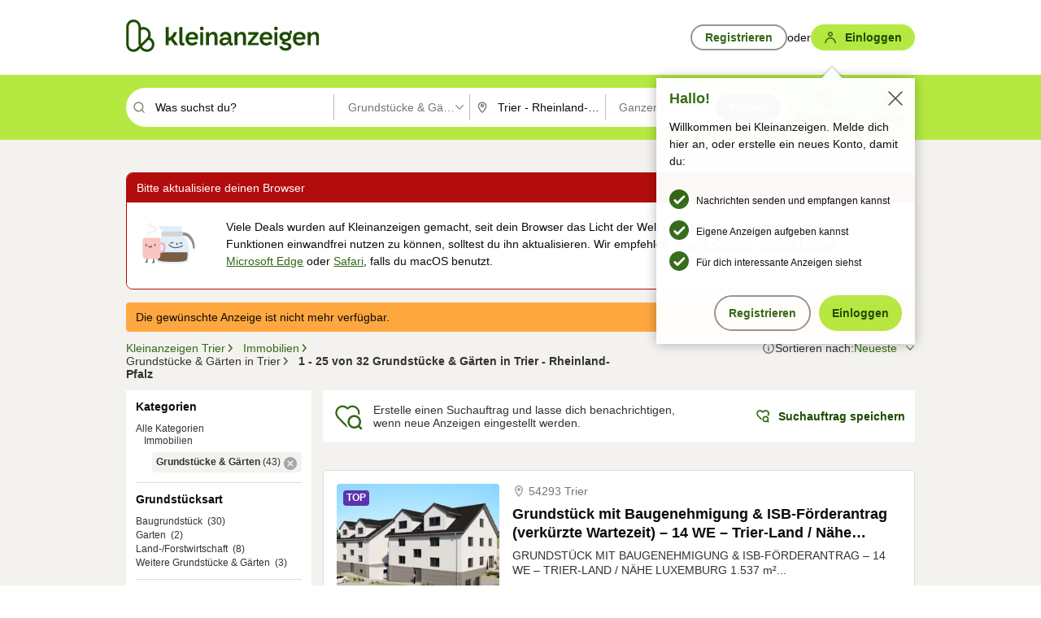

--- FILE ---
content_type: text/html;charset=UTF-8
request_url: https://www.kleinanzeigen.de/s-grundstuecke-garten/trier/c207l5432
body_size: 34851
content:


































































    
        
    
    


<!DOCTYPE html>
<html lang="de">
<head>
    <meta charset="UTF-8">
    <title>Grundstücke &amp; Gärten mieten und kaufen in Trier - Rheinland-Pfalz | kleinanzeigen.de</title>
    




<link rel="icon" href="/favicon.ico" sizes="32x32" />
<link rel="icon" href="/favicon.svg" type="image/svg+xml" />
<link rel="apple-touch-icon" href="/apple-touch-icon.png" />
<link rel="manifest" href="/manifest.webmanifest" />





    <meta name="viewport" content="width=device-width"/>

    <script type="text/javascript">window.pageType = 'ResultsBrowse';</script>
    
    
        <script>
          if (typeof window.__REACT_DEVTOOLS_GLOBAL_HOOK__ === 'object') {
            __REACT_DEVTOOLS_GLOBAL_HOOK__.inject = function () {
            };
          }
        </script>
    

    




<script src="https://static.kameleoon.com/kameleoonSDK-4-latest.js"></script>


<script src="https://n1ux7flhug.kameleoon.io/engine.js" async fetchpriority="high"></script>

<script>
    (function () {
        'use strict';

        
        
        
        window.kameleoonQueue = window.kameleoonQueue || [];

        
        function getVisitorCodeFromCookie() {
            const match = document.cookie.match(/kameleoonVisitorCode=([^;]+)/);
            return match ? match[1] : null;
        }

        
        function setVisitorCodeCookie(visitorCode) {
            if (visitorCode) {
                document.cookie = 'kameleoonVisitorCode=' + visitorCode
                    + '; Path=/; SameSite=Lax; Max-Age=31536000';
            }
        }

        
        function initializeSDK4() {
            if (window.KameleoonSDK && window.KameleoonSDK.KameleoonClient) {
                try {
                    const siteCode = 'n1ux7flhug';

                    
                    const existingVisitorCode = getVisitorCodeFromCookie();

                    
                    const clientConfig = {siteCode: siteCode};
                    if (existingVisitorCode) {
                        clientConfig.visitorCode = existingVisitorCode;
                    }

                    window.kameleoonClient = new window.KameleoonSDK.KameleoonClient(clientConfig);

                    
                    const visitorCode = window.kameleoonClient.getVisitorCode(existingVisitorCode);

                    
                    window.__KAMELEOON_VISITOR_CODE__ = visitorCode;

                    
                    if (!existingVisitorCode && visitorCode) {
                        setVisitorCodeCookie(visitorCode);
                    }

                    
                    window.kameleoonClient
                    .initialize()
                    .then(function () {
                        
                        window.kameleoonSDKReady = true;

                        
                        

                        window.kameleoonClient.getVariation(
                            { visitorCode: visitorCode, featureKey: "whishlist-trigger" }
                        );
                        window.kameleoonClient.getVariations(
                            { visitorCode: visitorCode, onlyActive: true }
                        );
                        window.kameleoonClient.flush();

                        
                        handleKameleoonSDKConsent();
                    })
                    .catch(function (error) {
                        
                        const errorEvent = new CustomEvent("kameleoon:error", {
                            detail: {
                                error: error,
                                siteCode: siteCode
                            }
                        });
                        document.dispatchEvent(errorEvent);
                    });
                } catch (ignore) {
                    
                }
            }
        }

        
        initializeSDK4();

        
        if (!window.kameleoonClient && !window.KameleoonSDK) {
            const checkSDK4 = setInterval(function () {
                if (window.KameleoonSDK) {
                    clearInterval(checkSDK4);
                    initializeSDK4();
                }
            }, 100);

            
            setTimeout(function () {
                clearInterval(checkSDK4);
            }, 5000);
        }

        
        function handleKameleoonSDKConsent() {
            if (!window.kameleoonClient) {
                return;
            }

            
            const visitorCode = window.__KAMELEOON_VISITOR_CODE__;
            if (!visitorCode) {
                return;
            }

            
            try {
                window.kameleoonClient.setLegalConsent(visitorCode, false);
            } catch (ignore) {
            }

            
            if (!document._kameleoonSDKConsentListenerAttached) {
                document.addEventListener("consentInterpretationChanged", function (event) {
                    try {
                        if (!window.kameleoonClient) {
                            return;
                        }

                        const interpretationFlags = event.detail?.consentInterpretation;
                        if (!interpretationFlags) {
                            return;
                        }

                        const kameleoonAllowed = interpretationFlags.kameleoonAllowed;

                        
                        const storedVisitorCode = window.__KAMELEOON_VISITOR_CODE__;
                        if (storedVisitorCode) {
                            window.kameleoonClient.setLegalConsent(storedVisitorCode,
                                kameleoonAllowed);
                        }
                    } catch (ignore) {
                    }
                });
                document._kameleoonSDKConsentListenerAttached = true;
            }
        }
        

        
        window.kameleoonIframeURL = "https://www.kleinanzeigen.de/bffstatic/ka-kameleoon/ka-kameleoon-iframe.html";

        const f = document.createElement("a");
        window.kameleoonLightIframe = false;
        f.href = window.kameleoonIframeURL;
        window.kameleoonIframeOrigin = f.origin || (f.protocol + "//" + f.hostname);

        const isDifferentOrigin = location.href.indexOf(window.kameleoonIframeOrigin) !== 0;

        if (isDifferentOrigin) {
            window.kameleoonLightIframe = true;

            const g = function (event) {
                if (
                    window.kameleoonIframeOrigin === event.origin &&
                    event.data &&
                    typeof event.data === "string" &&
                    event.data.indexOf("Kameleoon") === 0
                ) {
                    window.removeEventListener("message", g);
                    window.kameleoonExternalIFrameLoaded = true;

                    if (window.Kameleoon) {
                        eval(event.data);
                        Kameleoon.Analyst.load();
                    } else {
                        window.kameleoonExternalIFrameLoadedData = event.data;
                    }
                }
            };

            if (window.addEventListener) {
                window.addEventListener("message", g, false);
            }

            const h = document.createElement("iframe");
            h.src = window.kameleoonIframeURL;
            h.id = "kameleoonExternalIframe";
            h.style = "float: left !important; opacity: 0.0 !important; width: 0px !important; height: 0px !important;";
            document.head.appendChild(h);

            
            setTimeout(function () {
                if (!window.kameleoonExternalIFrameLoaded) {
                    window.kameleoonExternalIFrameLoaded = true;
                }
            }, 3000);
        } else {
            
            window.kameleoonExternalIFrameLoaded = true;
        }

        
    })();
</script>


    
    <script type="text/javascript"
            src="https://static.kleinanzeigen.de/static/js/belen/tracking/adblock-detection/advertising.o6vsfdxitnq.js"></script>
    <script type="text/javascript"
            src="https://static.kleinanzeigen.de/static/js/belen/tracking/adblock-detection/ads.o6vsfdxitnq.js"></script>
    <script type="text/javascript"
            src="https://static.kleinanzeigen.de/static/js/belen/tracking/adblock-detection/prebid.o6vsfdxitnq.js"></script>
    <script type="text/javascript"
            src="https://static.kleinanzeigen.de/static/js/belen/tracking/adblock-detection/advertising-detection.o6vsfdxitnq.js"></script>

    

    

    
        <meta name="description" content="Kleinanzeigen: Grundstücke von Privat oder vom Makler - Jetzt in Trier finden oder inserieren! - kleinanzeigen.de"/>
    

    

    
    
        <meta name="format-detection" content="telephone=no">
    

    
        <meta property="al:ios:url" content="ebayk://s-grundstuecke-garten/trier/c207l5432?utm_source=SmartBanner&utm_medium=web&utm_campaign=SmartBanner"/>
        <meta property="al:ios:app_store_id" content="382596778"/>
        <meta property="al:ios:app_name" content="Kleinanzeigen"/>
    

    
        <link rel="canonical" href="https://www.kleinanzeigen.de/s-grundstuecke-garten/trier/c207l5432"/>
    

    
    
        <link rel="next" href="/s-grundstuecke-garten/trier/seite:2/c207l5432"/>
    

    
        <link rel="alternate" href="ios-app://382596778/ebayk/s-grundstuecke-garten/trier/c207l5432"/>
    
    
        <link rel="alternate" href="android-app://com.ebay.kleinanzeigen/ebayk/s-grundstuecke-garten/trier/c207l5432"/>
    

    
        <meta name="_csrf" content="ddde95be-6c44-497d-bddd-c1cea5e27a3b"/>
        <meta name="_csrf_header" content="X-CSRF-TOKEN"/>
    

    
    
        
        
            <meta name="robots" content="index, follow"/>
        
    

    
    
<script>
    (function(w,d,t,r,u)
    {
        var f,n,i;
        w[u]=w[u]||[],f=function()
        {
            var o={ti:"97000112"};
            o.q=w[u],w[u]=new UET(o),w[u].push("pageLoad")
        },
            n=d.createElement(t),n.setAttribute("data-src",r),n.setAttribute("data-consent-interpretation-flag","microsoftAdvertisingAllowed"),n.async=1,n.onload=n.onreadystatechange=function()
        {
            var s=this.readyState;
            s&&s!=="loaded"&&s!=="complete"||(f(),n.onload=n.onreadystatechange=null)
        },
            i=d.getElementsByTagName(t)[0],i.parentNode.insertBefore(n,i)
    })
    (window,document,"script","//bat.bing.com/bat.js","uetq");
</script>


    
    <link rel="search" type="application/opensearchdescription+xml" title="Kleinanzeigen"
          href="https://static.kleinanzeigen.de/static/xml/opensearch.xml"/>

    
    <meta name="p:domain_verify" content="8866d17f454742906fd2881a9bc207a0"/>

    
    <meta property="fb:app_id" content="129026183788759"/>
    <meta property="fb:page_id" content="118074381563675"/>
    <meta property="og:site_name" content="Kleinanzeigen"/>
    <meta property="og:country-name" content="Germany"/>

    
        
        
            
                
                
                    <meta property="og:image"
                          content="https://static.kleinanzeigen.de/static/img/common/logo/logo-kleinanzeigen-og-vertical.png"/>
                
            
        
    

    
        
        
            <meta property="og:type" content="website"/>
        
    

    
        
        
            <meta property="og:description" content="Kleinanzeigen: Grundstücke von Privat oder vom Makler - Jetzt in Trier finden oder inserieren! - kleinanzeigen.de"/>
        
    

    
        
            <meta property="og:title" content="Grundstücke &amp; Gärten mieten und kaufen | kleinanzeigen.de"/>
        
        
    

    
        <meta property="og:url" content="https://www.kleinanzeigen.de/s-grundstuecke-garten/c207"/>
    
    
    
    
    

    
    <meta name="msvalidate.01" content="FB821594C9F8B6D5BA9D0847E8838D8A"/>

    
    <meta name="google-site-verification" content="mKHxIfCqo8NfW85vQla0XDNT2FPIEt85-o_DsUrrMpA"/>
    <meta name="google-adsense-account" content="sites-4137444386846037">

    
    <meta name="facebook-domain-verification" content="9bi0liwrnhj2yqnr230z9any02w2fk"/>

    <link rel="stylesheet" type="text/css" href="https://static.kleinanzeigen.de/static/css/all.ceej4l4bqou2.css"/>

    <link rel="stylesheet" type="text/css" href="https://www.kleinanzeigen.de/liberty/liberty-js-cp/liberty.css"/>

    
    <script type="text/javascript"
            src="https://static.kleinanzeigen.de/static/js/belen/tracking/GoogleAnalyticsQueueInitializer.1jos5abfv3uzf.js">
      alert('!')
    </script>

    
    <script type="text/javascript" data-src="https://www.google-analytics.com/analytics.js"
            data-consent-interpretation-flag="googleAnalyticsAllowed" async="async"></script>

    
    <script type="module" src="https://www.kleinanzeigen.de/gdpr/gdpr-consent-management-platform/es/tcfApiStub.min.js"></script>

    
<script>
    window.dataLayer = window.dataLayer || [];
</script>
<script>(function(w,d,s,l,i){w[l]=w[l]||[];w[l].push({'gtm.start': new Date().getTime(),event:'gtm.js'});var f=d.getElementsByTagName(s)[0], j=d.createElement(s),dl=l!='dataLayer'?'&l='+l:'';j.async=true;j.src= 'https://server.sgtm-legacy.kleinanzeigen.de/gtm.js?id='+i+dl;f.parentNode.insertBefore(j,f); })(window,document,'script','dataLayer','GTM-WHRTL83');</script>


    
    <script>
        (rtbhEvents = window.rtbhEvents || []).push(
            {
                eventType: 'custom',
                name: 'commercial',
                value: 'false' // true if user is commercial user
            }, {
                eventType: 'uid',
                id: 'unknown' }); // anonymized user id or unknown
    </script>
    

    
    <script type="text/plain" data-consent-interpretation-flag="facebookAllowed">
        !function(f,b,e,v,n,t,s)
        {if(f.fbq)return;n=f.fbq=function(){n.callMethod?
            n.callMethod.apply(n,arguments):n.queue.push(arguments)};
            if(!f._fbq)f._fbq=n;n.push=n;n.loaded=!0;n.version='2.0';
            n.queue=[];t=b.createElement(e);t.async=!0;
            t.src=v;s=b.getElementsByTagName(e)[0];
            s.parentNode.insertBefore(t,s)}(window,document,'script',
            'https://connect.facebook.net/en_US/fbevents.js');
        fbq('init', '1418401095075716');
        fbq('track', 'PageView');
    </script>
    

    <script type="application/ld+json">
        {
            "@context": "https://schema.org",
            "@type": "WebSite",
            "name": "Kleinanzeigen",
            "url": "https://www.kleinanzeigen.de"
        }
    </script>

    
    <script type="text/plain" data-consent-interpretation-flag="googleAnalyticsAllowed">
        (function(h,o,t,j,a,r){
            h.hj=h.hj||function(){(h.hj.q=h.hj.q||[]).push(arguments)};
            h._hjSettings={hjid:3779685,hjsv:6};
            a=o.getElementsByTagName('head')[0];
            r=o.createElement('script');r.async=1;
            r.src=t+h._hjSettings.hjid+j+h._hjSettings.hjsv;
            a.appendChild(r);
        })(window,document,'https://static.hotjar.com/c/hotjar-','.js?sv=');
    </script>

    













<script type="text/javascript">
    window.BelenConf = {
        jsBaseUrl: 'https://static.kleinanzeigen.de/static/js',
        isBrowse: 'true',
        isProd: true,
        initTime: new Date().getTime(),
        universalAnalyticsOpts: {
          account: "UA-24356365-9",
          domain: "kleinanzeigen.de",
          userId: "",
          dimensions: {"page_type":"ResultsBrowse","l1_category_id":"195","l2_category_id":"207","l1_location_id":"4938","l2_location_id":"5432","l3_location_id":"","l4_location_id":"","selected_category_id":"207","selected_category_name":"Grundstuecke_Garten","selected_location_id":"5432","selected_location_name":"Trier","dimension15":"de_DE","dimension25":"0006_C|0064_B|0058_B","dimension28":"Lib_A;","search_keyword":"","onsite_search_results_page_number":"1","onsite_search_page_size":"25","onsite_search_total_results":"32","onsite_search_distance":"0.0","onsite_search_results_sort_type":"AGE_LOW_HIGH","click_source_domain":"(NULL)","click_campaign_parameters":"","l1_category_name":"Immobilien","l2_category_name":"Grundstuecke_Garten","l1_location_name":"Rheinland-Pfalz","l2_location_name":"Trier","l3_location_name":"","l4_location_name":"","attribute_count":"0","search_type":"Standard","search_attributes":"","adv_tg":"Lib_A","s_dc":"null","adv_experiment_tags":"desktop_10_c|desktop_6_d|desktop_11_default|desktop_12_default"},
          extraDimensions: {dimension73: window.noBlocker === true ? '0' : '1'},
          sendPageView: true,
        },
      tnsPhoneVerificationBundleUrl: 'https://www.kleinanzeigen.de/bffstatic/tns-phone-verification-web/tns-phone-verification-web-bundle.js',
      labs: {"activeExperiments":{"liberty-experiment-style":"A","SPEX-1529_adnami-script":"B","DESKTOP-promo-switch":"A","BLN-28130_re_top_ad":"A","ka-follower-network":"B","EBAYKAD-3536_floor_ai":"C","28379_virtual_staging_web":"B","KLUE-901-SRP-Extraction":"A","PRPL-252_ces_postad":"B","PRO-use-new-perf-data-src":"B","BIPHONE-9700_buy_now":"B","KLUE-1027-Autocomplete":"B","SPEX-1697_catto-t-group":"C","ORNG-381-pro-seller-badge":"B","FLPRO-898_kundenansprache":"B"}}
    };

</script>


    
        







<script type="text/javascript">
window.LibertyConf = {
    isLibertyModelAvailable: true,
    
        reportingEnabled: false,
        experimentalEnabled: false,
        marketCode: 'ebayk',
        activeLabsExperiments: {"liberty-experiment-style":"A","SPEX-1529_adnami-script":"B","DESKTOP-promo-switch":"A","BLN-28130_re_top_ad":"A","ka-follower-network":"B","EBAYKAD-3536_floor_ai":"C","28379_virtual_staging_web":"B","KLUE-901-SRP-Extraction":"A","PRPL-252_ces_postad":"B","PRO-use-new-perf-data-src":"B","BIPHONE-9700_buy_now":"B","KLUE-1027-Autocomplete":"B","SPEX-1697_catto-t-group":"C","ORNG-381-pro-seller-badge":"B","FLPRO-898_kundenansprache":"B"},
        hashedUserEmailByAlgorithm: {
          md5: "",
          sha256: "",
        },
        
            
                srpPageNumber: 1,
            
            
        
        hashedUserId: null,
        kaCategoryIdL1: 195,
        kaCategoryIdL2: 207,
        luckyNumber: 209164468,
    
};

</script>


        
<script
    type="text/plain"
    data-consent-interpretation-flag="liveRampAllowed"
>
    //'envelopeMoudleReady'event-Handler ensures the library is ready to receive the config
    window.addEventListener("envelopeModuleReady", function () {
      if (
        !window.LibertyConf?.hashedUserEmailByAlgorithm?.md5 ||
        !window.LibertyConf?.hashedUserEmailByAlgorithm.sha256
      ) {
        return;
      }

      atsenvelopemodule.setAdditionalData({
        type: "emailHashes",
        id: [
          window.LibertyConf.hashedUserEmailByAlgorithm.md5,
          window.LibertyConf.hashedUserEmailByAlgorithm.sha256,
        ],
      });
    });
</script>
<script
    type="text/javascript"
    data-src="https://ats-wrapper.privacymanager.io/ats-modules/edd2ad8f-34e0-4ee5-bff7-d8043242650a/ats.js"
    data-consent-interpretation-flag="liveRampAllowed"
    async="async"
></script>

        <!-- required by liberty -->
<script>
    window.pbjs = window.pbjs || {};
    window.pbjs.que = window.pbjs.que || [];
</script>
<script type="text/javascript" src="https://www.kleinanzeigen.de/liberty/liberty-js-cp/prebid/prebid.js" async></script>

        


<script>
    window.googletag = window.googletag || {};
    window.googletag.cmd = window.googletag.cmd || [];
</script>
<script type="text/javascript" data-src="https://securepubads.g.doubleclick.net/tag/js/gpt.js" data-consent-interpretation-flag="googleAdvertisingFeaturesAllowed" async></script>

        
<script>
    function queue() {
        window._googCsa.q = window._googCsa.q || [];
        window._googCsa.q.push(arguments);
    }
    window._googCsa = window._googCsa || queue;
    window._googCsa.t = 1 * new Date();
</script>
<script type="text/javascript" data-src="https://www.google.com/adsense/search/ads.js" data-consent-interpretation-flag="googleAdvertisingFeaturesAllowed" async></script>



        
<script>
    window.Criteo = window.Criteo || {};
    window.Criteo.events = window.Criteo.events || [];
    // criteo script is loaded after tcfApiBanner is loaded
</script>
<script type="text/javascript" data-src="https://static.criteo.net/js/ld/publishertag.js" data-consent-interpretation-flag="criteoAllowed" async></script>



        <script type="text/javascript" async data-src="https://cdn.confiant-integrations.net/UnRkNzNyelV4bG5Pb3NNQnBnS25uTlJJelZnPQ/gpt_and_prebid/config.js" data-consent-interpretation-flag="confiantAllowed"></script>


        

<script type="text/javascript" data-src="https://c.amazon-adsystem.com/aax2/apstag.js" data-consent-interpretation-flag="amazonAdvertisingAllowed" async></script>

        <script type="text/javascript" src="https://www.kleinanzeigen.de/liberty/liberty-js-cp/liberty.min.js" async></script>

    

    
        

            <script type="text/javascript" src="https://static.kleinanzeigen.de/static/js/top.a607wl778gcm.js"></script>

            <script type="text/javascript">
              window.belenScripts = [];
              
              
              
              window.belenScripts.push("https://static.kleinanzeigen.de/static/js/base.iknchxfyvbxg.js");
              
              
              
              window.belenScripts.push("https://static.kleinanzeigen.de/static/js/search-all.18rw4wq2k3t6h.js");
              
            </script>
        
        
    
    


    <script type="text/javascript">
      var externalScripts = [];

      function handleDomReady() {
        $(document).ready(function () {

          var enabledAdblocker = window.noBlocker !== true;
          if (enabledAdblocker) {
            // We disable all sticky ad slots due to the AAX Acceptable Ads policy for activated adblockers.
            Belen.Advertiser.Sticky.removeStickiness();
          }

          
          // NOTE: LibertyWrapper.init needs to be executed before jsFunctionInitController so that the
          // global defined LibertyWrapper.libertyInstance is present.

          LibertyWrapper.init({"uuid":"981c9797-d501-41de-9121-b336ee04b236","dynamicConditionExpression":"%gdpr_google_advertising_features_allowed% != true || %gdpr_the_adex_allowed% != true || %gdpr_criteo_allowed% != true || %gdpr_facebook_allowed% != true || %gdpr_amazon_advertising_allowed% != true || %gdpr_microsoft_advertising_allowed% != true","platform":"DESKTOP","pageType":"SRPB","pageLevelSettings":[{"type":"adsense_web","settings":{"hl":"de","gl":"de","linkTarget":"_blank","query":"%QUERY%","siteLinks":true,"channel":"%AFS_CHANNEL%","pubId":"ebay-kleinanzeigen-de-browse","numRepeated":0,"clickableBackgrounds":true,"adsafe":"high","sellerRatings":true}},{"type":"display_web","settings":{"pageUrl":"%CURRENT_URL%","dfpTargets":"%DFP_TARGETS%","userIdHash":"%USER_ID_HASH%","refreshInterval":20000}},{"type":"display_web_aax","settings":{}}],"slots":[{"advertisers":[{"type":"adsense_web","adSettingId":"d721a469-ab11-4cf2-a41b-84879c4b2751","adSettingName":"afs-native_desktop_srpb_inline_GDPR_NoConsent","settings":{"number":1,"styleId":"1634102799","width":"726px"}},{"type":"display_web","adSettingId":"61202a59-78bb-487d-a9e5-1ab0889dc0e3","adSettingName":"display_desktop_feed_w/oBidders","settings":{"code":"/7233/eBay_Kleinanzeigen_X/feed","refreshIntervalEnabled":true,"sizes":["fluid",[1,1],[728,130],[728,250],[300,250],[728,90]]}}],"adblockAdvertisers":[{"type":"display_web_aax","adSettingId":"0818a534-1ab2-4e67-bee4-e1d3701351ad","adSettingName":"Blockthrough_display_desktop_feed_adblock","settings":{"sizes":["fluid",[1,1],[728,130],[728,250],[300,250],[728,90]],"dfpTargets":"%DFP_TARGETS%","code":"/7233/eBay_Kleinanzeigen_X/feed"}}],"positionId":"2","positionName":"srpb-result-list-2","containerId":"liberty-2-srpb-result-list-2","trackingCode":"10502"},{"advertisers":[{"type":"adsense_web","adSettingId":"d721a469-ab11-4cf2-a41b-84879c4b2751","adSettingName":"afs-native_desktop_srpb_inline_GDPR_NoConsent","settings":{"number":1,"styleId":"1634102799","width":"726px"}},{"type":"display_web","adSettingId":"61202a59-78bb-487d-a9e5-1ab0889dc0e3","adSettingName":"display_desktop_feed_w/oBidders","settings":{"code":"/7233/eBay_Kleinanzeigen_X/feed","refreshIntervalEnabled":true,"sizes":["fluid",[1,1],[728,130],[728,250],[300,250],[728,90]]}}],"adblockAdvertisers":[{"type":"display_web_aax","adSettingId":"0818a534-1ab2-4e67-bee4-e1d3701351ad","adSettingName":"Blockthrough_display_desktop_feed_adblock","settings":{"sizes":["fluid",[1,1],[728,130],[728,250],[300,250],[728,90]],"dfpTargets":"%DFP_TARGETS%","code":"/7233/eBay_Kleinanzeigen_X/feed"}}],"positionId":"5","positionName":"srpb-result-list-5","containerId":"liberty-5-srpb-result-list-5","trackingCode":"10505"},{"advertisers":[{"type":"display_web","adSettingId":"eedc4261-f059-11eb-8025-e9c4d0bf29d0","adSettingName":"pro_seller_promotion_desktop","settings":{"sizes":["fluid"],"code":"/7233/Empire/desktop/pro_seller_promotion","subtype":"pro_seller"}}],"adblockAdvertisers":[{"type":"display_web_aax","adSettingId":"0818a534-1ab2-4e67-bee4-e1d3701351ad","adSettingName":"Blockthrough_display_desktop_feed_adblock","settings":{"sizes":["fluid",[1,1],[728,130],[728,250],[300,250],[728,90]],"dfpTargets":"%DFP_TARGETS%","code":"/7233/eBay_Kleinanzeigen_X/feed"}}],"positionId":"8","positionName":"srpb-result-list-8","containerId":"liberty-8-srpb-result-list-8","trackingCode":"10508"},{"advertisers":[{"type":"adsense_web","adSettingId":"d721a469-ab11-4cf2-a41b-84879c4b2751","adSettingName":"afs-native_desktop_srpb_inline_GDPR_NoConsent","settings":{"number":1,"styleId":"1634102799","width":"726px"}},{"type":"display_web","adSettingId":"61202a59-78bb-487d-a9e5-1ab0889dc0e3","adSettingName":"display_desktop_feed_w/oBidders","settings":{"code":"/7233/eBay_Kleinanzeigen_X/feed","refreshIntervalEnabled":true,"sizes":["fluid",[1,1],[728,130],[728,250],[300,250],[728,90]]}}],"adblockAdvertisers":[{"type":"display_web_aax","adSettingId":"0818a534-1ab2-4e67-bee4-e1d3701351ad","adSettingName":"Blockthrough_display_desktop_feed_adblock","settings":{"sizes":["fluid",[1,1],[728,130],[728,250],[300,250],[728,90]],"dfpTargets":"%DFP_TARGETS%","code":"/7233/eBay_Kleinanzeigen_X/feed"}}],"positionId":"15","positionName":"srpb-result-list-15","containerId":"liberty-15-srpb-result-list-15","trackingCode":"10515"},{"advertisers":[{"type":"adsense_web","adSettingId":"d721a469-ab11-4cf2-a41b-84879c4b2751","adSettingName":"afs-native_desktop_srpb_inline_GDPR_NoConsent","settings":{"number":1,"styleId":"1634102799","width":"726px"}},{"type":"display_web","adSettingId":"61202a59-78bb-487d-a9e5-1ab0889dc0e3","adSettingName":"display_desktop_feed_w/oBidders","settings":{"code":"/7233/eBay_Kleinanzeigen_X/feed","refreshIntervalEnabled":true,"sizes":["fluid",[1,1],[728,130],[728,250],[300,250],[728,90]]}}],"adblockAdvertisers":[{"type":"display_web_aax","adSettingId":"0818a534-1ab2-4e67-bee4-e1d3701351ad","adSettingName":"Blockthrough_display_desktop_feed_adblock","settings":{"sizes":["fluid",[1,1],[728,130],[728,250],[300,250],[728,90]],"dfpTargets":"%DFP_TARGETS%","code":"/7233/eBay_Kleinanzeigen_X/feed"}}],"positionId":"18","positionName":"srpb-result-list-18","containerId":"liberty-18-srpb-result-list-18","trackingCode":"10518"},{"advertisers":[{"type":"adsense_web","adSettingId":"d721a469-ab11-4cf2-a41b-84879c4b2751","adSettingName":"afs-native_desktop_srpb_inline_GDPR_NoConsent","settings":{"number":1,"styleId":"1634102799","width":"726px"}},{"type":"display_web","adSettingId":"61202a59-78bb-487d-a9e5-1ab0889dc0e3","adSettingName":"display_desktop_feed_w/oBidders","settings":{"code":"/7233/eBay_Kleinanzeigen_X/feed","refreshIntervalEnabled":true,"sizes":["fluid",[1,1],[728,130],[728,250],[300,250],[728,90]]}}],"adblockAdvertisers":[{"type":"display_web_aax","adSettingId":"0818a534-1ab2-4e67-bee4-e1d3701351ad","adSettingName":"Blockthrough_display_desktop_feed_adblock","settings":{"sizes":["fluid",[1,1],[728,130],[728,250],[300,250],[728,90]],"dfpTargets":"%DFP_TARGETS%","code":"/7233/eBay_Kleinanzeigen_X/feed"}}],"positionId":"25","positionName":"srpb-result-list-25","containerId":"liberty-25-srpb-result-list-25","trackingCode":"10525"},{"advertisers":[{"type":"adsense_web","adSettingId":"a46f4b79-ba9a-46c0-8b85-32a2810aa1f5","adSettingName":"afs-native_desktop_srpb_top_GDPR_NoConsent","settings":{"detailedAttribution":true,"longerHeadlines":true,"minTop":2,"styleId":"1634102799","width":"726px"}},{"type":"display_web","adSettingId":"61202a59-78bb-487d-a9e5-1ab0889dc0e3","adSettingName":"display_desktop_feed_w/oBidders","settings":{"code":"/7233/eBay_Kleinanzeigen_X/feed","refreshIntervalEnabled":true,"sizes":["fluid",[1,1],[728,130],[728,250],[300,250],[728,90]]}}],"adblockAdvertisers":[{"type":"display_web_aax","adSettingId":"0818a534-1ab2-4e67-bee4-e1d3701351ad","adSettingName":"Blockthrough_display_desktop_feed_adblock","settings":{"sizes":["fluid",[1,1],[728,130],[728,250],[300,250],[728,90]],"dfpTargets":"%DFP_TARGETS%","code":"/7233/eBay_Kleinanzeigen_X/feed"}}],"positionId":"51","positionName":"srpb-top-banner","containerId":"liberty-51-srpb-top-banner","trackingCode":"10551"},{"advertisers":[{"type":"display_web","adSettingId":"88b6a548-9c78-4215-bff0-2646bfc3333f","adSettingName":"display_desktop_btf_left_skyscraper_w/oBidders","settings":{"code":"/7233/eBay_Kleinanzeigen_X/BTF/left","refreshIntervalEnabled":true,"sizes":[[200,600],[160,600]]}}],"adblockAdvertisers":[{"type":"display_web_aax","adSettingId":"c54f33fa-db6b-4839-9df0-f7c734e9f59b","adSettingName":"Blockthrough_display_desktop_btf_sky-left_sky-without-mrec_adblock","settings":{"dfpTargets":"%DFP_TARGETS%","code":"/7233/eBay_Kleinanzeigen_X/BTF/left","sizes":[[120,600],[200,600],[160,600]]}}],"positionId":"52","positionName":"srpb-sky-btf-left","containerId":"liberty-52-srpb-sky-btf-left","trackingCode":"10552"},{"advertisers":[{"type":"display_web","adSettingId":"891dacc3-54ab-4ab0-8102-08230bc3aeb5","adSettingName":"display_desktop_atf_right_skyscraper_w/oBidders","settings":{"code":"/7233/eBay_Kleinanzeigen_X/ATF/right","refreshIntervalEnabled":true,"sizes":[[300,600],[160,600],[120,600]]}}],"adblockAdvertisers":[{"type":"display_web_aax","adSettingId":"d538b66b-6fab-461a-9d0a-c1bcc987f32e","adSettingName":"Blockthrough_display_desktop_atf_sky-right_sky-or-mrec_adblock","settings":{"dfpTargets":"%DFP_TARGETS%","code":"/7233/eBay_Kleinanzeigen_X/ATF/right","sizes":["fluid",[300,250],[120,600],[160,600],[200,600],[300,600]]}}],"positionId":"53","positionName":"srpb-sky-atf-right","containerId":"liberty-53-srpb-sky-atf-right","trackingCode":"10553"},{"advertisers":[{"type":"adsense_web","adSettingId":"c4ee9d9a-33fe-41da-b57e-def316e7993a","adSettingName":"afs-native_desktop_srpb_billboard_GDPR_NoConsent","settings":{"number":3,"styleId":"1634102799","width":"920px"}},{"type":"display_web","adSettingId":"47821362-f913-4d88-a567-7f05cb6ea36e","adSettingName":"display_desktop_btf_billboard_w/oBidders","settings":{"code":"/7233/eBay_Kleinanzeigen_X/BTF/bottom","refreshIntervalEnabled":true,"sizes":[[970,250],[800,250],[970,90],[728,90]]}}],"adblockAdvertisers":[{"type":"display_web_aax","adSettingId":"ba667de5-b160-4f0f-99e8-3b83a452dfa7","adSettingName":"Blockthrough_display_desktop_btf_bottom_adblock","settings":{"code":"/7233/eBay_Kleinanzeigen_X/BTF/bottom","sizes":[[970,250],[800,250],[970,90],[728,90]],"dfpTargets":"%DFP_TARGETS%"}}],"positionId":"55","positionName":"srpb-btf-billboard","containerId":"liberty-55-srpb-btf-billboard","trackingCode":"10555"},{"advertisers":[{"type":"display_web","adSettingId":"871e1873-5cbc-4f42-9111-8ebd39fe2a3d","adSettingName":"display_desktop_atf_left_skyscraper_w/oBidders","settings":{"code":"/7233/eBay_Kleinanzeigen_X/ATF/left","refreshIntervalEnabled":true,"sizes":[[300,600],[160,600],[120,600]]}}],"adblockAdvertisers":[{"type":"display_web_aax","adSettingId":"52218f50-b355-449e-bafb-a823df21c47d","adSettingName":"Blockthrough_display_desktop_atf_sky-left_sky-or-mrec_adblock","settings":{"code":"/7233/eBay_Kleinanzeigen_X/ATF/left","dfpTargets":"%DFP_TARGETS%","sizes":["fluid",[300,250],[120,600],[160,600],[220,600],[300,600]]}}],"positionId":"56","positionName":"srpb-sky-atf-left","containerId":"liberty-56-srpb-sky-atf-left","trackingCode":"10556"},{"advertisers":[{"type":"display_web","adSettingId":"d4bfd928-4e80-4e12-9223-9a6253e2ff3a","adSettingName":"display_desktop_btf_left_below_w/oBidders","settings":{"code":"/7233/eBay_Kleinanzeigen_X/BTF/left","refreshIntervalEnabled":true,"sizes":[[300,600],[160,600],[120,600]]}}],"adblockAdvertisers":[{"type":"display_web_aax","adSettingId":"2bc0081e-b3ac-4911-a4b9-16bce30babb7","adSettingName":"Blockthrough_display_desktop_btf_sky-left_sky-or-mrec_adblock","settings":{"code":"/7233/eBay_Kleinanzeigen_X/BTF/left","dfpTargets":"%DFP_TARGETS%","sizes":["fluid",[300,250],[120,600],[160,600],[200,600],[300,600]]}}],"positionId":"57","positionName":"srpb-sky-btf-left-below","containerId":"liberty-57-srpb-sky-btf-left-below","trackingCode":"10557"},{"advertisers":[{"type":"display_web","adSettingId":"b6c02fb1-e387-4172-97e3-4a6d48e256ec","adSettingName":"display_desktop_btf_right_below_w/oBidders","settings":{"code":"/7233/eBay_Kleinanzeigen_X/BTF/right","refreshIntervalEnabled":true,"sizes":[[300,600],[160,600],[120,600]]}}],"adblockAdvertisers":[{"type":"display_web_aax","adSettingId":"f99e4b02-9e68-49da-8536-c8395c38962d","adSettingName":"Blockthrough_display_desktop_btf_sky-right_sky-or-mrec_adblock","settings":{"code":"/7233/eBay_Kleinanzeigen_X/BTF/right","sizes":[[300,600],[160,600],[120,600]],"dfpTargets":"%DFP_TARGETS%"}}],"positionId":"58","positionName":"srpb-sky-btf-right-below","containerId":"liberty-58-srpb-sky-btf-right-below","trackingCode":"10558"},{"advertisers":[{"type":"adsense_web","adSettingId":"c48d9250-23b2-433d-b0e0-84ffd2bb90a4","adSettingName":"afs-native_desktop_srpb_middle_GDPR_NoConsent","settings":{"number":2,"styleId":"1634102799","width":"726px"}},{"type":"display_web","adSettingId":"61202a59-78bb-487d-a9e5-1ab0889dc0e3","adSettingName":"display_desktop_feed_w/oBidders","settings":{"code":"/7233/eBay_Kleinanzeigen_X/feed","refreshIntervalEnabled":true,"sizes":["fluid",[1,1],[728,130],[728,250],[300,250],[728,90]]}}],"adblockAdvertisers":[{"type":"display_web_aax","adSettingId":"0818a534-1ab2-4e67-bee4-e1d3701351ad","adSettingName":"Blockthrough_display_desktop_feed_adblock","settings":{"sizes":["fluid",[1,1],[728,130],[728,250],[300,250],[728,90]],"dfpTargets":"%DFP_TARGETS%","code":"/7233/eBay_Kleinanzeigen_X/feed"}}],"positionId":"91","positionName":"srpb-middle","containerId":"liberty-91-srpb-middle","trackingCode":"10591"}],"queries":["garten","gartenhaus","wald"],"trackingDimensions":{},"decisionEngineContext":{},"attributionCode":"desktop_a_srpb_195","attributionCodeSource":"desktop_a_srpb_195","groupName":"a","groupNameSource":"a","iab2CategoryIds":["441"],"experiments":[{"name":"liberty-prebid-update","variant":"C","revenueId":"10","trackingTag":"desktop_10_c"},{"name":"experiment_distribution","variant":"D","revenueId":"6","trackingTag":"desktop_6_d"},{"name":"SPEX-1587_takeover-group","variant":"DEFAULT","revenueId":"11","trackingTag":"desktop_11_default"},{"name":"page-selection-snapshots","variant":"DEFAULT","revenueId":"12","trackingTag":"desktop_12_default"}],"gdprConsentInterpretationFlags":{"gdpr_google_advertising_features_allowed":false,"gdpr_the_adex_allowed":false,"gdpr_criteo_allowed":false,"gdpr_facebook_allowed":false,"gdpr_amazon_advertising_allowed":false,"gdpr_the_trade_desk_euid_allowed":false,"gdpr_microsoft_advertising_allowed":false,"gdpr_advertising_full_consent":false}}, {"%ENCODED_BIDDER_CUSTOM_PARAMS%":{"pt":"ResultsBrowse","ct":"207","page":"Browse","cat":"195","tcat":"207","city":"Rheinland_Pfalz_Trier","plz":"","kw":"","lsc":[],"lsk":[],"region":"Rheinland_Pfalz","hn":"kleinanzeigen.de","hu":"","li":"0","user_logged_in":"false","polaris":"off","g_lsk":[],"ptg":"liberty-experiment-style-a%2CSPEX-1529_adnami-script-b%2CDESKTOP-promo-switch-a%2CBLN-28130_re_top_ad-a%2Cka-follower-network-b%2CEBAYKAD-3536_floor_ai-c%2C28379_virtual_staging_web-b%2CKLUE-901-SRP-Extraction-a%2CPRPL-252_ces_postad-b%2CPRO-use-new-perf-data-src-b%2CBIPHONE-9700_buy_now-b%2CKLUE-1027-Autocomplete-b%2CSPEX-1697_catto-t-group-c%2CORNG-381-pro-seller-badge-b%2CFLPRO-898_kundenansprache-b","labstest":"desktop_1_c%2Cdesktop_3_unrecognized","Verkaeufer":"","Angebotstyp":"","g_pn":"1","yo_web":"desktop_a_srpb_195%2Cdesktop_a","yo_web_source":"desktop_a_srpb_195%2Cdesktop_a","lat":"49.7573","lon":"6.6365","radius":"5.25","location_id":"5432"},"%USER_ID_HASH%":"","%DFP_TARGETS%":{"pt":"ResultsBrowse","ct":"207","page":"Browse","cat":"195","tcat":"207","city":"Rheinland_Pfalz_Trier","plz":"","kw":"","lsc":[],"lsk":[],"region":"Rheinland_Pfalz","hn":"kleinanzeigen.de","hu":"","li":"0","user_logged_in":"false","polaris":"off","g_lsk":[],"ptg":"liberty-experiment-style-a,SPEX-1529_adnami-script-b,DESKTOP-promo-switch-a,BLN-28130_re_top_ad-a,ka-follower-network-b,EBAYKAD-3536_floor_ai-c,28379_virtual_staging_web-b,KLUE-901-SRP-Extraction-a,PRPL-252_ces_postad-b,PRO-use-new-perf-data-src-b,BIPHONE-9700_buy_now-b,KLUE-1027-Autocomplete-b,SPEX-1697_catto-t-group-c,ORNG-381-pro-seller-badge-b,FLPRO-898_kundenansprache-b","labstest":"desktop_1_c,desktop_3_unrecognized","Verkaeufer":"","Angebotstyp":"","g_pn":"1","yo_web":"desktop_a_srpb_195,desktop_a","yo_web_source":"desktop_a_srpb_195,desktop_a","lat":"49.7573","lon":"6.6365","radius":"5.25","location_id":"5432"},"%LUCKY_NUMBER%":209164468,"%AFS_CHANNEL%":"desktop_a_srpb_195+desktop_1_c+desktop_3_unrecognized","%BIDDER_CUSTOM_PARAMS%":{"pt":"ResultsBrowse","ct":"207","page":"Browse","cat":"195","tcat":"207","city":"Rheinland_Pfalz_Trier","plz":"","kw":"","lsc":[],"lsk":[],"region":"Rheinland_Pfalz","hn":"kleinanzeigen.de","hu":"","li":"0","user_logged_in":"false","polaris":"off","g_lsk":[],"ptg":"liberty-experiment-style-a,SPEX-1529_adnami-script-b,DESKTOP-promo-switch-a,BLN-28130_re_top_ad-a,ka-follower-network-b,EBAYKAD-3536_floor_ai-c,28379_virtual_staging_web-b,KLUE-901-SRP-Extraction-a,PRPL-252_ces_postad-b,PRO-use-new-perf-data-src-b,BIPHONE-9700_buy_now-b,KLUE-1027-Autocomplete-b,SPEX-1697_catto-t-group-c,ORNG-381-pro-seller-badge-b,FLPRO-898_kundenansprache-b","labstest":"desktop_1_c,desktop_3_unrecognized","Verkaeufer":"","Angebotstyp":"","g_pn":"1","yo_web":"desktop_a_srpb_195,desktop_a","yo_web_source":"desktop_a_srpb_195,desktop_a","lat":"49.7573","lon":"6.6365","radius":"5.25","location_id":"5432"},"%QUERY%":""});
          

          // Tracking
          
          Belen.Tracking.initTrackingData({l1CategoryId:"195",l2CategoryId:"207"});

          

          
          
          
          Belen.TrackingDispatcher.cleanLastEvent();
          
          

          Belen.TrackingDispatcher.init();
          

          // init common view
          Belen.Common.CommonView.init();

          // init page view
          
          try {
            window.eventCategory = "ResultsBrowse";
    window.BelenConf.isBrowse = true
    Belen.Search.ResultListView.init({
    

    categoryName: 'Grundstuecke_Garten',
    userId: '',
    criteoItems: [2437415477,3305618557,3094431234],
    rtbHouseItems: [2437415477,3305618557,3094431234,3304690092,2981988106],
    browseCategoryAjaxUrl:'/s-kategorien.json',
    dominantCategoryId:'',
    savedSearchDeleteUrl: '/m-suche-loeschen.json',
    savedSearchCreateUrl: '/m-suche-abonnieren.json',
    savedSearchLoginUrl: 'https://www.kleinanzeigen.de/m-einloggen.html?targetUrl=%2Fm-suche-abonnieren-neu.html%3Fcsrf%3Dddde95be-6c44-497d-bddd-c1cea5e27a3b',
    isUserLoggedIn: false,
    isBrowse: true,
    isZSRP: false,
    categoryId: "207",
    parentCategoryId: "195",
    bizUserType: '',
    shouldShowCesModal: false,
    isSavedSearch: false,
    googleAnalyticsAccount: "UA-24356365-9",
    currentUrl: "%2Fs-grundstuecke-garten%2Ftrier%2Fc207l5432"
    });

    

    function orUndefined(value) {
        return value === '' ? undefined : value;
    }

    // GA4 helpers to match required types
    function valOrUnknown(value) {
        return value && value !== '' ? value : 'unknown';
    }
    function formatPriceOrUnknown(value) {
        return value && value !== '' ? Number(value).toFixed(2) : 'unknown';
    }
    const SELLER_TYPE_MAP = {
        PRIVATE: 'Private',
        TRADE: 'Trade'
    };

    let items = [];
    let index = 0;

    

            index += 1;

            items.push({
                item_id: valOrUnknown('3275822094'),
                item_name: valOrUnknown('Grundstück mit Baugenehmigung &amp; ISB-Förderantrag (verkürzte Wartezeit) – 14 WE – Trier-Land / Nähe Luxemburg'),
                item_category: valOrUnknown('195'),
                item_category2: valOrUnknown('207'),
                item_category3: valOrUnknown('baugrundstueck'),
                price: formatPriceOrUnknown('590000'),
                item_variant: 'organic_ad',
                ad_seller_type: (function(){
                    var type = 'COMMERCIAL';
                    return SELLER_TYPE_MAP[type] || 'unknown';
                })(),
                index: '(' + 0 + ',' + index + ')'
            });
        

            index += 1;

            items.push({
                item_id: valOrUnknown('3214566349'),
                item_name: valOrUnknown('Baugrundstück für 12 WE mit genehmigter Bauvoranfrage Trier-Ehrang - ideal für  ISB Förderung'),
                item_category: valOrUnknown('195'),
                item_category2: valOrUnknown('207'),
                item_category3: valOrUnknown('baugrundstueck'),
                price: formatPriceOrUnknown('450000'),
                item_variant: 'organic_ad',
                ad_seller_type: (function(){
                    var type = 'COMMERCIAL';
                    return SELLER_TYPE_MAP[type] || 'unknown';
                })(),
                index: '(' + 0 + ',' + index + ')'
            });
        

            index += 1;

            items.push({
                item_id: valOrUnknown('2437415477'),
                item_name: valOrUnknown('Sofort bebaubar. MFH Baugrundstück'),
                item_category: valOrUnknown('195'),
                item_category2: valOrUnknown('207'),
                item_category3: valOrUnknown('baugrundstueck'),
                price: formatPriceOrUnknown('339500'),
                item_variant: 'organic_ad',
                ad_seller_type: (function(){
                    var type = 'COMMERCIAL';
                    return SELLER_TYPE_MAP[type] || 'unknown';
                })(),
                index: '(' + 0 + ',' + index + ')'
            });
        

            index += 1;

            items.push({
                item_id: valOrUnknown('3305618557'),
                item_name: valOrUnknown('Suche Land/ Grundstück zur Pferdehaltung'),
                item_category: valOrUnknown('195'),
                item_category2: valOrUnknown('207'),
                item_category3: valOrUnknown('land_forstwirtschaft'),
                price: formatPriceOrUnknown('300000'),
                item_variant: 'organic_ad',
                ad_seller_type: (function(){
                    var type = 'PRIVATE';
                    return SELLER_TYPE_MAP[type] || 'unknown';
                })(),
                index: '(' + 0 + ',' + index + ')'
            });
        

            index += 1;

            items.push({
                item_id: valOrUnknown('3094431234'),
                item_name: valOrUnknown('Traumhafte große Reitanlage in Panorama-Lage zwischen Trier und Luxemburg'),
                item_category: valOrUnknown('195'),
                item_category2: valOrUnknown('207'),
                item_category3: valOrUnknown('land_forstwirtschaft'),
                price: formatPriceOrUnknown('4950000'),
                item_variant: 'organic_ad',
                ad_seller_type: (function(){
                    var type = 'COMMERCIAL';
                    return SELLER_TYPE_MAP[type] || 'unknown';
                })(),
                index: '(' + 0 + ',' + index + ')'
            });
        

            index += 1;

            items.push({
                item_id: valOrUnknown('3304690092'),
                item_name: valOrUnknown('Baugrundstück in Schömerich'),
                item_category: valOrUnknown('195'),
                item_category2: valOrUnknown('207'),
                item_category3: valOrUnknown('baugrundstueck'),
                price: formatPriceOrUnknown('59000'),
                item_variant: 'organic_ad',
                ad_seller_type: (function(){
                    var type = 'PRIVATE';
                    return SELLER_TYPE_MAP[type] || 'unknown';
                })(),
                index: '(' + 0 + ',' + index + ')'
            });
        

            index += 1;

            items.push({
                item_id: valOrUnknown('2981988106'),
                item_name: valOrUnknown('Sie möchten Ihr Haus oder Grundstück profitabel verkaufen? Die Marzi Immobilien GmbH ist Ihr Experte für hochwertige Immobilienverkäufe!'),
                item_category: valOrUnknown('195'),
                item_category2: valOrUnknown('207'),
                item_category3: valOrUnknown('baugrundstueck'),
                price: formatPriceOrUnknown(''),
                item_variant: 'organic_ad',
                ad_seller_type: (function(){
                    var type = 'COMMERCIAL';
                    return SELLER_TYPE_MAP[type] || 'unknown';
                })(),
                index: '(' + 0 + ',' + index + ')'
            });
        

            index += 1;

            items.push({
                item_id: valOrUnknown('3302902706'),
                item_name: valOrUnknown('Sanierungsprojekt mit Baugenehmigung – 3 Wohneinheiten – Moselblick – KfW-förderfähig inkl. WPB-Bonus'),
                item_category: valOrUnknown('195'),
                item_category2: valOrUnknown('207'),
                item_category3: valOrUnknown('baugrundstueck'),
                price: formatPriceOrUnknown('395000'),
                item_variant: 'organic_ad',
                ad_seller_type: (function(){
                    var type = 'COMMERCIAL';
                    return SELLER_TYPE_MAP[type] || 'unknown';
                })(),
                index: '(' + 0 + ',' + index + ')'
            });
        

            index += 1;

            items.push({
                item_id: valOrUnknown('3214566349'),
                item_name: valOrUnknown('Baugrundstück für 12 WE mit genehmigter Bauvoranfrage Trier-Ehrang - ideal für  ISB Förderung'),
                item_category: valOrUnknown('195'),
                item_category2: valOrUnknown('207'),
                item_category3: valOrUnknown('baugrundstueck'),
                price: formatPriceOrUnknown('450000'),
                item_variant: 'organic_ad',
                ad_seller_type: (function(){
                    var type = 'COMMERCIAL';
                    return SELLER_TYPE_MAP[type] || 'unknown';
                })(),
                index: '(' + 0 + ',' + index + ')'
            });
        

            index += 1;

            items.push({
                item_id: valOrUnknown('3299738902'),
                item_name: valOrUnknown('Attraktives Entwicklungsgrundstück mit genehmigter Bauvoranfrage in Feyen'),
                item_category: valOrUnknown('195'),
                item_category2: valOrUnknown('207'),
                item_category3: valOrUnknown('baugrundstueck'),
                price: formatPriceOrUnknown(''),
                item_variant: 'organic_ad',
                ad_seller_type: (function(){
                    var type = 'COMMERCIAL';
                    return SELLER_TYPE_MAP[type] || 'unknown';
                })(),
                index: '(' + 0 + ',' + index + ')'
            });
        

            index += 1;

            items.push({
                item_id: valOrUnknown('3299543106'),
                item_name: valOrUnknown('Baugrundstück zu verkaufen - ohne Baupflicht!'),
                item_category: valOrUnknown('195'),
                item_category2: valOrUnknown('207'),
                item_category3: valOrUnknown('baugrundstueck'),
                price: formatPriceOrUnknown(''),
                item_variant: 'organic_ad',
                ad_seller_type: (function(){
                    var type = 'PRIVATE';
                    return SELLER_TYPE_MAP[type] || 'unknown';
                })(),
                index: '(' + 0 + ',' + index + ')'
            });
        

            index += 1;

            items.push({
                item_id: valOrUnknown('3275822094'),
                item_name: valOrUnknown('Grundstück mit Baugenehmigung &amp; ISB-Förderantrag (verkürzte Wartezeit) – 14 WE – Trier-Land / Nähe Luxemburg'),
                item_category: valOrUnknown('195'),
                item_category2: valOrUnknown('207'),
                item_category3: valOrUnknown('baugrundstueck'),
                price: formatPriceOrUnknown('590000'),
                item_variant: 'organic_ad',
                ad_seller_type: (function(){
                    var type = 'COMMERCIAL';
                    return SELLER_TYPE_MAP[type] || 'unknown';
                })(),
                index: '(' + 0 + ',' + index + ')'
            });
        

            index += 1;

            items.push({
                item_id: valOrUnknown('3298575688'),
                item_name: valOrUnknown('Sie möchten Ihren Bauplatz verkaufen? Wir haben die passenden Käufer!'),
                item_category: valOrUnknown('195'),
                item_category2: valOrUnknown('207'),
                item_category3: valOrUnknown('baugrundstueck'),
                price: formatPriceOrUnknown(''),
                item_variant: 'organic_ad',
                ad_seller_type: (function(){
                    var type = 'COMMERCIAL';
                    return SELLER_TYPE_MAP[type] || 'unknown';
                })(),
                index: '(' + 0 + ',' + index + ')'
            });
        

            index += 1;

            items.push({
                item_id: valOrUnknown('3272129716'),
                item_name: valOrUnknown('1.067 m² Baugrundstück in Trier-Ruwer – in attraktiver Wohnlage'),
                item_category: valOrUnknown('195'),
                item_category2: valOrUnknown('207'),
                item_category3: valOrUnknown('baugrundstueck'),
                price: formatPriceOrUnknown('380000'),
                item_variant: 'organic_ad',
                ad_seller_type: (function(){
                    var type = 'COMMERCIAL';
                    return SELLER_TYPE_MAP[type] || 'unknown';
                })(),
                index: '(' + 0 + ',' + index + ')'
            });
        

            index += 1;

            items.push({
                item_id: valOrUnknown('3297136046'),
                item_name: valOrUnknown('Grundstück vollerschlossen'),
                item_category: valOrUnknown('195'),
                item_category2: valOrUnknown('207'),
                item_category3: valOrUnknown('baugrundstueck'),
                price: formatPriceOrUnknown('25000'),
                item_variant: 'organic_ad',
                ad_seller_type: (function(){
                    var type = 'PRIVATE';
                    return SELLER_TYPE_MAP[type] || 'unknown';
                })(),
                index: '(' + 0 + ',' + index + ')'
            });
        

            index += 1;

            items.push({
                item_id: valOrUnknown('3297100882'),
                item_name: valOrUnknown('Baugrundstück zu verkaufen in Ruwer-Paulin ( Trier)'),
                item_category: valOrUnknown('195'),
                item_category2: valOrUnknown('207'),
                item_category3: valOrUnknown('baugrundstueck'),
                price: formatPriceOrUnknown('350000'),
                item_variant: 'organic_ad',
                ad_seller_type: (function(){
                    var type = 'COMMERCIAL';
                    return SELLER_TYPE_MAP[type] || 'unknown';
                })(),
                index: '(' + 0 + ',' + index + ')'
            });
        

            index += 1;

            items.push({
                item_id: valOrUnknown('3053859132'),
                item_name: valOrUnknown('Castelnau-Mattheis! Modernes, familienfreundliches Wohnen mit Traumblick'),
                item_category: valOrUnknown('195'),
                item_category2: valOrUnknown('207'),
                item_category3: valOrUnknown('baugrundstueck'),
                price: formatPriceOrUnknown('435000'),
                item_variant: 'organic_ad',
                ad_seller_type: (function(){
                    var type = 'COMMERCIAL';
                    return SELLER_TYPE_MAP[type] || 'unknown';
                })(),
                index: '(' + 0 + ',' + index + ')'
            });
        

            index += 1;

            items.push({
                item_id: valOrUnknown('3053859106'),
                item_name: valOrUnknown('Castelnau-Mattheis! Modernes, familienfreundliches Wohnen mit Traumblick'),
                item_category: valOrUnknown('195'),
                item_category2: valOrUnknown('207'),
                item_category3: valOrUnknown('baugrundstueck'),
                price: formatPriceOrUnknown('289000'),
                item_variant: 'organic_ad',
                ad_seller_type: (function(){
                    var type = 'COMMERCIAL';
                    return SELLER_TYPE_MAP[type] || 'unknown';
                })(),
                index: '(' + 0 + ',' + index + ')'
            });
        

            index += 1;

            items.push({
                item_id: valOrUnknown('3025512239'),
                item_name: valOrUnknown('Attraktives Baugrundstück in Trier-Filsch – Vielseitige Nutzungsmöglichkeiten!'),
                item_category: valOrUnknown('195'),
                item_category2: valOrUnknown('207'),
                item_category3: valOrUnknown('baugrundstueck'),
                price: formatPriceOrUnknown('108000'),
                item_variant: 'organic_ad',
                ad_seller_type: (function(){
                    var type = 'COMMERCIAL';
                    return SELLER_TYPE_MAP[type] || 'unknown';
                })(),
                index: '(' + 0 + ',' + index + ')'
            });
        

            index += 1;

            items.push({
                item_id: valOrUnknown('3053859151'),
                item_name: valOrUnknown('Castelnau-Mattheis! Modernes, familienfreundliches Wohnen mit Traumblick'),
                item_category: valOrUnknown('195'),
                item_category2: valOrUnknown('207'),
                item_category3: valOrUnknown('baugrundstueck'),
                price: formatPriceOrUnknown('200000'),
                item_variant: 'organic_ad',
                ad_seller_type: (function(){
                    var type = 'COMMERCIAL';
                    return SELLER_TYPE_MAP[type] || 'unknown';
                })(),
                index: '(' + 0 + ',' + index + ')'
            });
        

            index += 1;

            items.push({
                item_id: valOrUnknown('3053859084'),
                item_name: valOrUnknown('Castelnau-Mattheis! Modernes, familienfreundliches Wohnen mit Traumblick'),
                item_category: valOrUnknown('195'),
                item_category2: valOrUnknown('207'),
                item_category3: valOrUnknown('baugrundstueck'),
                price: formatPriceOrUnknown('322000'),
                item_variant: 'organic_ad',
                ad_seller_type: (function(){
                    var type = 'COMMERCIAL';
                    return SELLER_TYPE_MAP[type] || 'unknown';
                })(),
                index: '(' + 0 + ',' + index + ')'
            });
        

            index += 1;

            items.push({
                item_id: valOrUnknown('3053859057'),
                item_name: valOrUnknown('Castelnau-Mattheis! Modernes, familienfreundliches Wohnen mit Traumblick'),
                item_category: valOrUnknown('195'),
                item_category2: valOrUnknown('207'),
                item_category3: valOrUnknown('baugrundstueck'),
                price: formatPriceOrUnknown('361440'),
                item_variant: 'organic_ad',
                ad_seller_type: (function(){
                    var type = 'COMMERCIAL';
                    return SELLER_TYPE_MAP[type] || 'unknown';
                })(),
                index: '(' + 0 + ',' + index + ')'
            });
        

            index += 1;

            items.push({
                item_id: valOrUnknown('3288761682'),
                item_name: valOrUnknown('Wald für ruhige Veranstaltungen'),
                item_category: valOrUnknown('195'),
                item_category2: valOrUnknown('207'),
                item_category3: valOrUnknown('land_forstwirtschaft'),
                price: formatPriceOrUnknown('200'),
                item_variant: 'organic_ad',
                ad_seller_type: (function(){
                    var type = 'PRIVATE';
                    return SELLER_TYPE_MAP[type] || 'unknown';
                })(),
                index: '(' + 0 + ',' + index + ')'
            });
        

            index += 1;

            items.push({
                item_id: valOrUnknown('3287749118'),
                item_name: valOrUnknown('Imker Waldpacht für Bienen'),
                item_category: valOrUnknown('195'),
                item_category2: valOrUnknown('207'),
                item_category3: valOrUnknown('land_forstwirtschaft'),
                price: formatPriceOrUnknown('30'),
                item_variant: 'organic_ad',
                ad_seller_type: (function(){
                    var type = 'PRIVATE';
                    return SELLER_TYPE_MAP[type] || 'unknown';
                })(),
                index: '(' + 0 + ',' + index + ')'
            });
        

            index += 1;

            items.push({
                item_id: valOrUnknown('2730538573'),
                item_name: valOrUnknown('Baugrundstück in Trier West'),
                item_category: valOrUnknown('195'),
                item_category2: valOrUnknown('207'),
                item_category3: valOrUnknown('baugrundstueck'),
                price: formatPriceOrUnknown('284500'),
                item_variant: 'organic_ad',
                ad_seller_type: (function(){
                    var type = 'COMMERCIAL';
                    return SELLER_TYPE_MAP[type] || 'unknown';
                })(),
                index: '(' + 0 + ',' + index + ')'
            });
        

            index += 1;

            items.push({
                item_id: valOrUnknown('3230803978'),
                item_name: valOrUnknown('Ca. 6.500 m²! Attraktives Gewerbegrundstück in bester Trierer Lage für Zukunftsprojekte'),
                item_category: valOrUnknown('195'),
                item_category2: valOrUnknown('207'),
                item_category3: valOrUnknown('andere'),
                price: formatPriceOrUnknown('4800000'),
                item_variant: 'organic_ad',
                ad_seller_type: (function(){
                    var type = 'COMMERCIAL';
                    return SELLER_TYPE_MAP[type] || 'unknown';
                })(),
                index: '(' + 0 + ',' + index + ')'
            });
        

            index += 1;

            items.push({
                item_id: valOrUnknown('3244596123'),
                item_name: valOrUnknown('1252m² Grundstück zwischen Kenn und Trier-Ruwer (54344)'),
                item_category: valOrUnknown('195'),
                item_category2: valOrUnknown('207'),
                item_category3: valOrUnknown('land_forstwirtschaft'),
                price: formatPriceOrUnknown('5500'),
                item_variant: 'organic_ad',
                ad_seller_type: (function(){
                    var type = 'PRIVATE';
                    return SELLER_TYPE_MAP[type] || 'unknown';
                })(),
                index: '(' + 0 + ',' + index + ')'
            });
        
    Belen.Tracking.trackGoogleAnalyticsEcommerceEvent('view_item_list', {
      currency: 'EUR',
      item_list_name: 'search_result_page',
      page_sub_section: 'browse_result_ads',
      items: items
    });
          } catch (error) {
            RemoteJsLogging.logError(error, "Wrapper.jsFunctionInitController");
          }
          

          

          // Tracking scripts and pixels
          

          Belen.Common.CommonView.initOverlayCookies();

          
          

          
          

          try {
            if (ekBelenSharedComponents) {
              $(document.body).append('<div id="belen-toast-notification"></div>');
              ekBelenSharedComponents.renderBelenToastNotification({
                containerId: 'belen-toast-notification',
              });
            }
          } catch (ignore) {
          }
        });
      }

      // init early page view (before document ready)
      

      // Facebook
      Belen.Global.fbAppId = '129026183788759';

      

      
      
      LazyLoad.js(window.belenScripts, handleDomReady);
      
      
      

      if (externalScripts != null && externalScripts.length > 0) {
        try {
          LazyLoad.js(externalScripts);
        } catch (err) {
          window.RemoteJsLogging.logError(err, "desktop: lazy load external scripts");
        }
      }
    </script>

    

    
    <script async type="application/javascript"
            src="https://www.kleinanzeigen.de/bffstatic/tns-phone-verification-web/tns-phone-verification-web-bundle.js"></script>

    
    <script defer type="application/javascript" src="https://www.kleinanzeigen.de/bffstatic/promotion-frontend/promotion-frontend-bundle.js"></script>

    
    <script type="application/javascript" src="https://www.kleinanzeigen.de/bffstatic/delete-celebration-frontend/delete-celebration-frontend-bundle.js" async></script>
    <link rel="stylesheet" type="text/css" href="https://www.kleinanzeigen.de/bffstatic/delete-celebration-frontend/delete-celebration-frontend-bundle.css" />

    
    
        <script type="module">
          import { organicAdTrackingFacade } from "https://www.kleinanzeigen.de/bffstatic/oat-module/oat.min.js";

          try {
            const setupInfo = {
              platform: "DESKTOP",
              pageType: window.pageType,
              srpPageNumber: window.LibertyConf.srpPageNumber,
              hashedUserId: window.LibertyConf.hashedUserId,
              luckyNumber: window.LibertyConf.luckyNumber,
              kaCategoryIdL1: window.LibertyConf.kaCategoryIdL1,
              kaCategoryIdL2: window.LibertyConf.kaCategoryIdL2,
            };

            organicAdTrackingFacade.setup(setupInfo);
          } catch (error) {
            RemoteJsLogging.logError(error, "Organic Ad Tracking: setup failed.")
          }

          window.oat = organicAdTrackingFacade;
        </script>
    

    <script async data-consent-interpretation-flag="adnamiAllowed" data-src="https://functions.adnami.io/api/macro/adsm.macro.kleinanzeigen.de.js"></script>

</head>
<body
        id="srchrslt" class="dynamic-font">


    






<a class="skip-link--link "
   href="#main">
    <div class="skip-link--content">
        <span>Zum Inhalt springen</span>
        <svg viewBox="0 0 24 24" fill="none" data-title="arrowRight" stroke="none"
             role="img" aria-hidden="true" focusable="false" class="skip-link--icon-medium">
            <path d="M7 20.6959C7 21.5778 8.04838 22.039 8.69849 21.443L19 12L8.69849 2.55695C8.04838 1.96101 7 2.42219 7 3.30412C7 3.58824 7.11925 3.85931 7.32868 4.05129L15.8392 11.8526C15.9256 11.9318 15.9256 12.0682 15.8392 12.1474L7.32868 19.9487C7.11924 20.1407 7 20.4118 7 20.6959Z"
                  fill="currentColor"></path>
        </svg>
    </div>
</a>

    
















































<header id="site-header">
    <div id="site-header-top" class="site-header-top">
        <div class="site-header-top-wrap">
            <div id="site-logo">
                <a href="/">
                    <img src="https://static.kleinanzeigen.de/static/img/common/logo/logo-kleinanzeigen-horizontal.1f2pao1sh7vgo.svg"
                         alt="Logo Kleinanzeigen"></a>
            </div>
            
            <div class="site-signin-wrapper">
                
                
                <div id="site-signin" class="site-signin">
                    
                    
                        
                        
                            
                            
                                
                                    <div class="login-overlay is-hidden">
                                        <div class="login-overlay--content">
                                            <span class="headline-big">Hallo!</span>
                                            <p>Willkommen bei Kleinanzeigen. Melde dich hier an,
                                                oder erstelle ein neues Konto, damit du:</p>
                                            <a title="Close (Esc)" type="button"
                                               class="j-overlay-close overlay-close"></a>
                                            <ul class="list">
                                                <li>
                                                    <i class="icon icon-checkmark-green"></i>
                                                    <span>Nachrichten senden und empfangen kannst</span>
                                                </li>
                                                <li>
                                                    <i class="icon icon-checkmark-green"></i>
                                                    <span>Eigene Anzeigen aufgeben kannst</span>
                                                </li>
                                                <li>
                                                    <i class="icon icon-checkmark-green"></i>
                                                    <span>Für dich interessante Anzeigen siehst</span>
                                                </li>
                                            </ul>
                                            <ul class="login-overlay-buttons">
                                                <li><a class="button-secondary j-overlay-register"
                                                       data-gaevent="ResultsBrowse,UserRegistrationBegin"
                                                       href="/m-benutzer-anmeldung.html">Registrieren</a>
                                                </li>
                                                <li><a class="button j-overlay-login"
                                                       data-gaevent="ResultsBrowse,LoginBegin"
                                                       href="/m-einloggen.html?targetUrl=%2Fs-grundstuecke-garten%2Ftrier%2Fc207l5432">Einloggen</a>
                                                </li>
                                            </ul>
                                        </div>
                                    </div>
                                
                                <div>
                                    <ul class="linklist flex-row-vertical-center">
                                        <li><a class="button-secondary button-small"
                                               data-gaevent="ResultsBrowse,UserRegistrationBegin"
                                               href="/m-benutzer-anmeldung.html">Registrieren</a>
                                        </li>
                                        <li>oder</li>
                                        <li>
                                            <a class="button button-small"
                                               data-gaevent="ResultsBrowse,LoginBegin"
                                               href="/m-einloggen.html?targetUrl=%2Fs-grundstuecke-garten%2Ftrier%2Fc207l5432">
                                                <i class="button-icon button-icon-medium icon-my-interactive"></i><span>Einloggen</span></a>
                                        </li>
                                    </ul>
                                </div>
                            
                        
                    </div>
                </div>
                
            </div>
        </div>
    </div>

    <div id="site-searchbar" class="ka-site-header">
        <div id="ka-site-header--inner" class="ka-site-header--inner">
            
                
                    
                    <div class="ka-site-header--inner--wrapper">
                        <form id="site-search-form" class="ka-site-header--inner--form" action="/s-suchanfrage.html" method="get">

                            
                            <div class="ka-site-header--search">
                                <i class="icon icon-magnifier-nonessential ka-site-header--icon"
                                   aria-hidden="true"></i>
                                






























    


<!-- SuggestionWidget  start -->
<div id="site-search-query-wrp" class="suggestionbox "
     data-ajaxurl=""
     data-algolia-index="ebayk_prod_suggest"
     data-algolia-app-id="8YS7J0Y0H2"
     data-algolia-api-key="a29d2bf6a595867b238e885289dddadf"
     data-algolia-use-proxy="true"
     data-suggest=''> 


            <input type="text" id="site-search-query"
                   
                   class="splitfield-input ka-site-header--search--input ka-site-header--input-placeholder is-not-clearable" name="keywords" tabindex="" title=""
                   placeholder="Was suchst du?"
                   aria-label="Was suchst du?"
                   value=""
                    
                   
                   
                   role="searchbox"
                   autocomplete="off"
                   aria-autocomplete="list"
                   aria-controls="site-search-query-suggestionbox"
                   aria-describedby="site-search-query-instructions" />

    
</div>


                                <div id="site-search-query-live-region"
                                     aria-live="polite"
                                     role="status"
                                     aria-atomic="true"
                                     class="sr-only"></div>

                                <div id="site-search-query-instructions" class="sr-only">
                                    Suchbegriff eingeben. Eingabetaste drücken um zu suchen, oder
                                    Vorschläge mit
                                    den Pfeiltasten nach oben/unten durchsuchen und mit Eingabetaste
                                    auswählen.
                                </div>
                            </div>
                            <div class="ka-site-header--divider"></div>
                            <div class="ka-site-header--category">
                                <div id="site-search-ctgry"
                                     class="ka-site-header--category-selector multiselectbox"
                                     role="application"
                                     aria-label="Kategorieauswahl"
                                     data-ajaxurl="/s-kategorie-baum.html">
                                    
                                        
                                            
                                        
                                        
                                    

                                    <button id="search-category-menu-button"
                                            type="button"
                                            class="splitfield-dropdown splitfield-dropdown-nonessential splitfield-input ka-site-header--category-selector--input"
                                            aria-label="Kategorie auswählen - Grundstücke &amp; Gärten"
                                            aria-haspopup="true"
                                            aria-controls="search-category-dropdown"
                                            aria-expanded="false"
                                    ><span>Grundstücke &amp; Gärten</span></button>

                                    <input
                                            id="srch-ctgry-inpt"
                                            readonly="readonly"
                                            type="hidden"
                                            value="Grundstücke &amp; Gärten "/>

                                    <input type="hidden"
                                           value="207"
                                           name="categoryId"
                                           id="search-category-value"/>
                                    <ul id="search-category-dropdown"
                                        class="dropdown-list multiselectbox-list ka-site-header--inner--form--multiselectbox--list"
                                        role="menu" tabindex="-1"
                                        aria-labelledby="search-category-menu-button"
                                        style="top: 50px;">
                                        <li class="multiselectbox-option" role="menuitem"
                                            tabindex="-1"><a
                                                class="multiselectbox-link"
                                                data-val="0">Alle Kategorien</a>
                                        </li>
                                    </ul>
                                </div>
                            </div>
                            <div class="ka-site-header--divider"></div>

                            
                            <div id="site-search-where" class="ka-site-header--location">
                                <i class="icon icon-pin-nonessential ka-site-header--icon"
                                   aria-hidden="true"></i>
                                
                                































<!-- SuggestionWidget  start -->
<div id="site-search-area-wrp" class="suggestionbox "
     data-ajaxurl="/s-ort-empfehlungen.json"
     data-algolia-index=""
     data-algolia-app-id=""
     data-algolia-api-key=""
     data-algolia-use-proxy="true"
     data-suggest=''> 


            <input type="text" id="site-search-area"
                   
                   class="splitfield-input ka-site-header--location-input is-not-clearable" name="locationStr" tabindex="" title=""
                   placeholder="PLZ oder Ort"
                   aria-label="PLZ oder Ort"
                   value="Trier - Rheinland-Pfalz"
                    
                   
                   
                   role="searchbox"
                   autocomplete="off"
                   aria-autocomplete="list"
                   aria-controls="site-search-area-suggestionbox"
                   aria-describedby="site-search-area-instructions" />

    
        <input class="j-suggstnbx-key" type="hidden" value="5432" name="locationId" />
    
</div>


                                <div id="site-search-area-live-region"
                                     aria-live="polite"
                                     role="status"
                                     aria-atomic="true"
                                     class="sr-only"></div>

                                <div id="site-search-area-instructions" class="sr-only">
                                    PLZ oder Ort eingeben. Eingabetaste drücken um zu suchen, oder
                                    Vorschläge mit
                                    den Pfeiltasten nach oben/unten durchsuchen und mit Eingabetaste
                                    auswählen.
                                </div>
                            </div>
                            <div class="ka-site-header--divider"></div>

                            <div id="site-search-distance"
                                 class="ka-site-header--distance"
                                 role="application"
                                 aria-label="Radiusauswahl">
                                <div class="selectbox ka-site-header--distance-selector">
                                    
                                    
                                        
                                            
                                        
                                    
                                        
                                    
                                        
                                    
                                        
                                    
                                        
                                    
                                        
                                    
                                        
                                    
                                        
                                    
                                        
                                    
                                    <button id="site-search-distance-menu-button"
                                            type="button"
                                            class="splitfield-dropdown splitfield-dropdown-nonessential splitfield-input ka-site-header--distance-selector-input"
                                            aria-label="Radius auswählen - Ganzer Ort"
                                            aria-haspopup="true"
                                            aria-controls="site-search-distance-list"
                                            aria-expanded="false"
                                            aria-describedby="radius-selection-instructions"
                                    ><span>Ganzer Ort</span></button>

                                    <input id="site-search-distance-value"
                                           type="hidden" value=""
                                           name="radius"/>

                                    <div id="radius-selection-instructions" class="sr-only">
                                        Suche im Umkreis des gewählten Orts oder PLZ.
                                    </div>

                                    <ul id="site-search-distance-list"
                                        class="dropdown-list selectbox-list ka-site-header--inner--form--multiselectbox--list"
                                        role="menu" tabindex="-1"
                                        aria-labelledby="site-search-distance-menu-button"
                                        style="width: fit-content;"
                                    >
                                        
                                            










<li class="selectbox-option is-selected"
    id="selectbox-option-0" data-value="0"
    role="menuitem"
    tabindex="-1"
    
    aria-current="false">
    
                                                Ganzer Ort
                                            
</li>

                                        
                                            










<li class="selectbox-option "
    id="selectbox-option-5" data-value="5"
    role="menuitem"
    tabindex="-1"
    
    aria-current="false">
    
                                                + 5 km
                                            
</li>

                                        
                                            










<li class="selectbox-option "
    id="selectbox-option-10" data-value="10"
    role="menuitem"
    tabindex="-1"
    
    aria-current="false">
    
                                                + 10 km
                                            
</li>

                                        
                                            










<li class="selectbox-option "
    id="selectbox-option-20" data-value="20"
    role="menuitem"
    tabindex="-1"
    
    aria-current="false">
    
                                                + 20 km
                                            
</li>

                                        
                                            










<li class="selectbox-option "
    id="selectbox-option-30" data-value="30"
    role="menuitem"
    tabindex="-1"
    
    aria-current="false">
    
                                                + 30 km
                                            
</li>

                                        
                                            










<li class="selectbox-option "
    id="selectbox-option-50" data-value="50"
    role="menuitem"
    tabindex="-1"
    
    aria-current="false">
    
                                                + 50 km
                                            
</li>

                                        
                                            










<li class="selectbox-option "
    id="selectbox-option-100" data-value="100"
    role="menuitem"
    tabindex="-1"
    
    aria-current="false">
    
                                                + 100 km
                                            
</li>

                                        
                                            










<li class="selectbox-option "
    id="selectbox-option-150" data-value="150"
    role="menuitem"
    tabindex="-1"
    
    aria-current="false">
    
                                                + 150 km
                                            
</li>

                                        
                                            










<li class="selectbox-option "
    id="selectbox-option-200" data-value="200"
    role="menuitem"
    tabindex="-1"
    
    aria-current="false">
    
                                                + 200 km
                                            
</li>

                                        
                                    </ul>
                                </div>
                            </div>
                            <button
                 id="site-search-submit" class="button button-overgreen button-small ka-site-header--submit"  type="submit" >
            <span>Finden</span>
            </button>
    
                            <input type="hidden" name="sortingField"
                                   value="SORTING_DATE"
                                   id="search-sorting-field"/>
                            <input type="hidden" id="search-adType-field" name="adType"
                                   value=""/>
                            <input type="hidden" id="search-posterType-field"
                                   name="posterType"
                                   value=""/>
                            <input type="hidden" id="search-pageNum" name="pageNum"
                                   value="1"/>
                            <input type="hidden" id="search-action" name="action"
                                   value="find"/>
                            <input type="hidden" name="maxPrice"
                                   value=""/>
                            <input type="hidden" name="minPrice"
                                   value=""/>
                            <input type="hidden" name="buyNowEnabled"
                                   value="false"/>
                            <input type="hidden" name="shippingCarrier"
                                   value=""/>
                            
                            
                        </form>
                    </div>
                
                
            

            
                <nav id="site-mainnav" class="ka-site-mainnav" aria-label="Hauptnavigation">
                    <ul id="ka-site-mainnav--list" class="ka-site-mainnav--list">
                        <li id="ka-site-mainnav--item"
                            class="ka-site-mainnav--item ">
                            <a id="site-mainnav-postad"
                               data-gaevent="ResultsBrowse,PostAdBegin"
                               href="/p-anzeige-aufgeben-schritt2.html"
                               class="ka-site-mainnav--item--link">
                                <span class="ka-site-mainnav--item--icon--post-ad"></span>
                                <span class="ka-site-mainnav--item--text">Inserieren</span>
                            </a>
                        </li>
                        <li id="site-mainnav-my"
                            class="ka-site-mainnav--item ">
                            <a id="site-mainnav-my-link"
                               aria-haspopup="true"
                               href="/m-meine-anzeigen.html"
                               class="ka-site-mainnav--item--link">
                                <span class="ka-site-mainnav--item--icon--my-link"></span>
                                <span class="ka-site-mainnav--item--text">Meins</span>
                            </a>
                        </li>
                    </ul>
                </nav>
            
        </div>
    </div>

    <section id="site-header-sub" class="is-hidden">
        
            <nav id="site-subnav" class="mainnav-sub" aria-label="Nutzermenü">
                <ul>
                    <li class="mainnav-sub-item">
                        <a id="site-subnav-msgbox" class="mainnav-sub-link"
                           href="/m-nachrichten.html">
                            Nachrichten
                        </a>
                    </li>
                    <li class="mainnav-sub-item">
                        <a id="site-subnav-myads" class="mainnav-sub-link"
                           href="/m-meine-anzeigen.html">Anzeigen</a>
                    </li>

                    

                    

                    <!-- mutually exclusive with showFollowerTargetingMenu -->
                    

                    

                    

                    

                    <li class="mainnav-sub-item">
                        <a id="site-subnav-settings" class="mainnav-sub-link"
                           href="/m-einstellungen.html">
                            Einstellungen
                        </a>
                    </li>
                    
                    
                    
                </ul>
                <hr>
                <div class="mainnav-sub-header">Favoriten</div>
                <ul>
                    <li class="mainnav-sub-item">
                        <a id="site-subnav-watchlist" class="mainnav-sub-link"
                           href="/m-merkliste.html">
                            Merkliste
                        </a>
                    </li>
                    <li class="mainnav-sub-item">
                        <a class="mainnav-sub-link"
                           href="/m-meine-nutzer.html">
                            Nutzer
                        </a>
                    </li>
                    <li class="mainnav-sub-item">
                        <a id="site-subnav-sase" class="mainnav-sub-link"
                           href="/m-meine-suchen.html">
                            Suchaufträge
                        </a>
                    </li>
                </ul>
            </nav>
        
    </section>
</header>




    <noscript>
        <div class="l-page-wrapper l-container-row">
            <div class="outcomemessage-error">
                Um diese Seite nutzen zu k&ouml;nnen, m&uuml;ssen Sie in Ihren Browser-Einstellungen
                JavaScript aktivieren.
            </div>
        </div>
    </noscript>




<div class="sr-only">
    <div id="aria-assertive-notifications" role="alert" aria-live="assertive" aria-relevant="additions"></div>
    <div id="aria-polite-notifications" role="status" aria-live="polite" aria-relevant="additions" ></div>
</div>




            
            <div class="site-base">
                <div class="site-base--left-banner">
                    
                    
                        
                            <div class="site-base--left-banner--top">
                                <div id="banner-skyscraper-left" class="sticky-advertisement">
                                    

















    
        
    

    

    
        

        
        <div
            data-liberty-position-name="srpb-sky-atf-left"
            
            class="l-container"
            tabindex="-1"
            aria-hidden="true"
        ></div>
        

        
    


                                </div>
                            </div>
                            <div class="site-base--left-banner--bottom">
                                <div id="banner-skyscraper-left-bottom"
                                     class="sticky-advertisement">
                                    

















    
        
    

    

    
        

        
        <div
            data-liberty-position-name="srpb-sky-btf-left-below"
            
            class="l-container"
            tabindex="-1"
            aria-hidden="true"
        ></div>
        

        
    


                                </div>
                            </div>
                        
                        
                    
                </div>
                <div class="site-base--content">
                    
                    <div id="site-content"
                         class="l-page-wrapper l-container-row  ">

                        
                            

















    
        
    

    

    


                        

                        


<div id="browser-unsupported-warning" class="outcomebox-error" style="display: none">
    
    <header>
        <div>Bitte aktualisiere deinen Browser</div>
    </header>
    <div class="outcomebox--body">
        <div><img src="https://static.kleinanzeigen.de/static/img/common/illustrations/connection-issue.vfwgydoqmp1t.svg"
                  alt="" width="79" height="79"/></div>
        <p>Viele Deals wurden auf Kleinanzeigen gemacht, seit dein Browser das Licht der Welt
            erblickt hat. Um weiterhin alle Funktionen einwandfrei nutzen zu können, solltest du ihn
            aktualisieren.
            Wir empfehlen <a href="https://www.google.com/intl/de/chrome/" target="_blank"
                             rel="nofollow">Google Chrome</a>, <a
                    href="https://www.mozilla.org/de/firefox/new/" target="_blank" rel="nofollow">Mozilla
                Firefox</a>,
            <a href="https://www.microsoft.com/de-de/edge" target="_blank" rel="nofollow">Microsoft
                Edge</a> oder <a href="https://support.apple.com/de-de/HT204416" target="_blank"
                                 rel="nofollow">Safari</a>, falls du macOS benutzt.
        </p>
    </div>
</div>

<script type="text/javascript">
  function supportsClassStaticInitialization() {
    try {
      return eval(`
            class Test {
                static supported = false;
                static {
                    this.supported = true;
                }
            }
            Test.supported;
        `);
    } catch (e) {
      return false;
    }
  }

  function isES2022Supported() {
    
    return typeof Object.hasOwn === "function" && typeof Array.prototype.at === "function" && supportsClassStaticInitialization();
  }

  function showWarningIfBrowserUnsupported() {
    try {
      if (!isES2022Supported()) {
        document.getElementById("browser-unsupported-warning").style.display = "block"
      }
    } catch (error) {
      console.error(error);
    }
  }

  showWarningIfBrowserUnsupported()
</script>


                        
<script type="text/javascript" data-src="https://static.criteo.net/js/ld/ld.js" data-consent-interpretation-flag="criteoAllowed" async></script>

                        
<script>(function (w, d, dn, t) {
    w[dn] = w[dn] || [];
    w[dn].push({eventType: 'init', value: t, dc: ''});
    var f = d.getElementsByTagName('script')[0], c = d.createElement('script');
    c.async = true;
    c.setAttribute('data-src','https://tags.creativecdn.com/tHYYt3p8vtIXMT9NzRdK.js');
    c.setAttribute("data-consent-interpretation-flag","rtbHouseAllowed");
    f.parentNode.insertBefore(c, f);
})(window, document, 'rtbhEvents', 'tHYYt3p8vtIXMT9NzRdK');</script>

                        <main id="main" tabindex="-1">
                            <div id="srchrslt-adexpired" class="l-container-row">
            <div class="outcomemessage-warning">
                Die gewünschte Anzeige ist nicht mehr verfügbar.</div>
        </div>
    <script type="application/javascript"
            src="https://www.kleinanzeigen.de/bffstatic/srp-frontend/srp-frontend-bundle.js"></script>

    <script>
        const brands = [];
        
        window.brands = brands;
    </script>

    <div id="promotion-interstitial"></div>

<script>
    window.ekPromotion = {
        containerId: 'promotion-interstitial',
        campaignName: null,
        isLoggedIn: false,
        promotionType: "A"
    };
</script>
<div class="l-container-row l-splitpage-flex">
        <div itemscope itemtype="https://schema.org/BreadcrumbList" class="breadcrump">
            <span itemprop="itemListElement" itemscope itemtype="https://schema.org/ListItem">
                <a class="breadcrump-link" itemprop="item" href="/stadt/trier/"
                   title="Kleinanzeigen Trier">
                    <span itemprop="name">Kleinanzeigen Trier</span>
                </a>
                <meta itemprop="position" content="1" />
            </span>
            <span itemprop="itemListElement" itemscope itemtype="https://schema.org/ListItem">
                    <a class="breadcrump-link" itemprop="item" href="/s-immobilien/trier/c195l5432"><span
                                    itemprop="name">Immobilien</span></a>
                        <meta itemprop="position" content="2" />
                    </span>
                    <h1><span itemprop="itemListElement" itemscope itemtype="https://schema.org/ListItem">
                    <span class="breadcrump-leaf">
                <span itemprop="name">Grundstücke &amp; Gärten in Trier</span>
                        </span>
                    <meta itemprop="position" content="3" />
                    </span>
                    <span class="breadcrump-summary">1 - 25 von 32 Grundstücke & Gärten in Trier - Rheinland-Pfalz</span>
                </h1>
        </div>

        <div class="srchresult-sorting">
            <button id="j-sorting-info-button" class="sorting-info-button">
                <i class="icon icon-small icon-info-gray sorting-info-icon"></i>
            </button>
            <span id="sortingField-label">Sortieren nach: </span>
            











<div id="sortingField-selector" class="textdropdown">
    <div id="sortingField-selector-inpt" class="textdropdown-input" data-text="Neueste" role="combobox"
         tabindex="0" aria-labelledby="sortingField-label" aria-expanded="false"
         aria-controls="sortingField-selector-list">Neueste</div>
    <input id="sortingField-selector-value" type="hidden" value="" name="sortingField" />
    <ul id="sortingField-selector-list" class="textdropdown-options" role="listbox">
       










<li class="selectbox-option is-selected"
    id="selectbox-option-SORTING_DATE" data-value="SORTING_DATE"
    role="option"
    
    
    >
    Neueste
</li>











<li class="selectbox-option "
    id="selectbox-option-PRICE_AMOUNT" data-value="PRICE_AMOUNT"
    role="option"
    
    
    >
    Niedrigster Preis
</li>











<li class="selectbox-option "
    id="selectbox-option-PRICE_AMOUNT_DESC" data-value="PRICE_AMOUNT_DESC"
    role="option"
    
    
    >
    Höchster Preis
</li>

    </ul>
</div>
</div>
    </div>

    <div class="l-splitpage-flex">
        <div class="l-splitpage-navigation adslot-container">
                <div class="l-container-row">
                    






<a class="skip-link--link "
   href="#srchrslt-results">
    <div class="skip-link--content">
        <span>Zu den Ergebnissen</span>
        <svg viewBox="0 0 24 24" fill="none" data-title="arrowRight" stroke="none"
             role="img" aria-hidden="true" focusable="false" class="skip-link--icon-medium">
            <path d="M7 20.6959C7 21.5778 8.04838 22.039 8.69849 21.443L19 12L8.69849 2.55695C8.04838 1.96101 7 2.42219 7 3.30412C7 3.58824 7.11925 3.85931 7.32868 4.05129L15.8392 11.8526C15.9256 11.9318 15.9256 12.0682 15.8392 12.1474L7.32868 19.9487C7.11924 20.1407 7 20.4118 7 20.6959Z"
                  fill="currentColor"></path>
        </svg>
    </div>
</a>
<h2 id="browsebox-form-heading" class="sr-only">Filter</h2>

<form id="browsebox-searchform" aria-labelledby="browsebox-form-heading" action="/s-suchanfrage.html" method="get"><input id="browsebox-field-locationid" name="locationId" type="hidden" value="5432"/><input id="browsebox-field-categoryid" name="categoryId" type="hidden" value="207"/><input id="browsebox-field-sorting" name="sortingField" type="hidden" value="SORTING_DATE"/><input id="browsebox-field-adtype" name="adType" type="hidden" value=""/><input id="browsebox-field-keywords" name="keywords" type="hidden" value=""/><input id="browsebox-field-postertype" name="posterType" type="hidden" value=""/><input type="hidden" name="radius" value="0.0" />
<input type="hidden" name="buyNowEnabled" value="false"/>
<input type="hidden" name="shippingCarrier" value=""/>
<input type="hidden" name="shipping" value=""/>

<div class="browsebox contentbox surface">

    <section>
        <header>
            <h3 class="sectionheadline">Kategorien</h3>
        </header>
        <div class="browsebox-section-body">
            












<ul class="treelist browsebox-itemlist is-root" data-overlayheadline="" data-hiddenItems='[]'>

<li>
   









    
    
        
            
                
                    
                    
                        <a class="text-link-subdued" href="/s-trier/l5432">Alle Kategorien</a>
                    
                
            
            
    



   
        
        <ul class=" browsebox-itemlist treelist" data-overlayheadline="Alle Kategorien" data-hiddenItems='[]'>
            
                <li>

                    









    
    
        
            
                
                    
                    
                        <a class="text-link-subdued" href="/s-immobilien/trier/c195l5432">Immobilien</a>
                    
                
            
            
    



                    
                        
                        <ul class="browsebox-itemlist treelist" data-overlayheadline="Immobilien" data-hiddenItems='[]'>
                            
                                <li>

                                    









    
        <div class="browsebox-selected-itembox">
            <div>
                Grundstücke & Gärten<span
                        class="browsebox-facet text-body-regular"> (43)</span>
            </div>
            
                
                    <a class="text-link-subdued icon-close" aria-label="Filter Grundstücke & Gärten entfernen" href="/s-immobilien/trier/c195l5432"></a>
                
                
            
        </div>
    
    



                                    

                                </li>
                            

                        </ul>
                    
                </li>
            
            
        </ul>
    
</li>


</ul>
</div>
    </section>
    <section class="browsebox-attribute">
                <header>
                    <h3 class="sectionheadline">Grundstücksart</h3>
                </header>
                <div class="browsebox-section-body">
                            












<ul class="treelist browsebox-itemlist is-root" data-overlayheadline="Grundstücksart" data-hiddenItems=''>

<li>
   









    
    
        
            
                
                    
                    
                        <a class="text-link-subdued" href="/s-grundstuecke-garten/baugrundstueck/trier/c207l5432+grundstuecke_garten.type_s:baugrundstueck">Baugrundstück</a>
                    
                
            
            &nbsp;<span class="browsebox-facet text-body-regular">(30)</span>
    



   
</li>

<li>
   









    
    
        
            
                
                    
                    
                        <a class="text-link-subdued" href="/s-grundstuecke-garten/garten/trier/c207l5432+grundstuecke_garten.type_s:garten">Garten</a>
                    
                
            
            &nbsp;<span class="browsebox-facet text-body-regular">(2)</span>
    



   
</li>

<li>
   









    
    
        
            
                
                    
                    
                        <a class="text-link-subdued" href="/s-grundstuecke-garten/land_forstwirtschaft/trier/c207l5432+grundstuecke_garten.type_s:land_forstwirtschaft">Land-/Forstwirtschaft</a>
                    
                
            
            &nbsp;<span class="browsebox-facet text-body-regular">(8)</span>
    



   
</li>

<li>
   









    
    
        
            
                
                    
                    
                        <a class="text-link-subdued" href="/s-grundstuecke-garten/andere/trier/c207l5432+grundstuecke_garten.type_s:andere">Weitere Grundstücke & Gärten</a>
                    
                
            
            &nbsp;<span class="browsebox-facet text-body-regular">(3)</span>
    



   
</li>


</ul>
</div>
                    </section>
        <section class="browsebox-attribute">
                <header>
                    <h3 class="sectionheadline">Angebotsart</h3>
                </header>
                <div class="browsebox-section-body">
                            












<ul class="treelist browsebox-itemlist is-root" data-overlayheadline="Angebotsart" data-hiddenItems=''>

<li>
   









    
    
        
            
                
                    
                    
                        <a class="text-link-subdued" href="/s-grundstuecke-garten/trier/c207l5432+grundstuecke_garten.art_s:kaufen">Kaufen</a>
                    
                
            
            &nbsp;<span class="browsebox-facet text-body-regular">(38)</span>
    



   
</li>

<li>
   









    
    
        
            
                
                    
                    
                        <a class="text-link-subdued" href="/s-grundstuecke-garten/trier/c207l5432+grundstuecke_garten.art_s:mieten">Mieten</a>
                    
                
            
            &nbsp;<span class="browsebox-facet text-body-regular">(5)</span>
    



   
</li>


</ul>
</div>
                    </section>
        <section class="browsebox-attribute">
                <header>
                    <h3 class="sectionheadline">Grundstücksfläche</h3>
                </header>
                <div class="browsebox-section-body">
                            












<div class="browsebox-section-form">
    <fieldset class="browsebox-rangefields">
        































<!-- SuggestionWidget  start -->
<div id="brwse-attr-grundstuecke_garten.qm_d-min-wrp" class="suggestionbox "
     data-ajaxurl=""
     data-algolia-index=""
     data-algolia-app-id=""
     data-algolia-api-key=""
     data-algolia-use-proxy="true"
     data-suggest='{"_":"beliebig"}'> 


            <input type="text" id="brwse-attr-grundstuecke_garten.qm_d-min"
                   
                   class="formcontrol textfield formcontrol-extended j-fld-type-DECIMAL is-not-clearable" name="" tabindex="" title=""
                   placeholder="beliebig"
                   aria-label=""
                   value=""
                    
                   
                   
                   
                   
                   
                   
                    />

    
        <input class="j-suggstnbx-key" type="hidden" value="" name="attributeMap[grundstuecke_garten.qm_d]" />
    
</div>

        -
        































<!-- SuggestionWidget  start -->
<div id="brwse-attr-grundstuecke_garten.qm_d-max-wrp" class="suggestionbox "
     data-ajaxurl=""
     data-algolia-index=""
     data-algolia-app-id=""
     data-algolia-api-key=""
     data-algolia-use-proxy="true"
     data-suggest='{"_":"beliebig"}'> 


            <input type="text" id="brwse-attr-grundstuecke_garten.qm_d-max"
                   
                   class="formcontrol textfield formcontrol-extended j-fld-type-DECIMAL is-not-clearable" name="" tabindex="" title=""
                   placeholder="beliebig"
                   aria-label=""
                   value=""
                    
                   
                   
                   
                   
                   
                   
                    />

    
        <input class="j-suggstnbx-key" type="hidden" value="" name="attributeMap[grundstuecke_garten.qm_d]" />
    
</div>

    </fieldset>
    <button
                 id="grundstuecke_garten.qm_d-submit" class="button-iconized button"  type="submit" aria-label="Filter anwenden: Grundstücksfläche" >
            <i class="button-icon icon-play-interactive"></i>
            </button>
    
</div>
</div>
                    </section>
        <section class="browsebox-attribute">
                <header>
                    <h3 class="sectionheadline">Verfügbar ab</h3>
                </header>
                <div class="browsebox-section-body">
                            












<div class="browsebox-section-form">
    <fieldset class="browsebox-rangefields">
        































<!-- SuggestionWidget  start -->
<div id="brwse-attr-grundstuecke_garten.verfuegbarm_i-min-wrp" class="suggestionbox "
     data-ajaxurl=""
     data-algolia-index=""
     data-algolia-app-id=""
     data-algolia-api-key=""
     data-algolia-use-proxy="true"
     data-suggest='{"_":"beliebig","_1":"Januar","_2":"Februar","_3":"März","_4":"April","_5":"Mai","_6":"Juni","_7":"Juli","_8":"August","_9":"September","_10":"Oktober","_11":"November","_12":"Dezember"}'> 


            <input type="text" id="brwse-attr-grundstuecke_garten.verfuegbarm_i-min"
                   
                   class="formcontrol textfield formcontrol-extended j-fld-type-INT is-not-clearable" name="" tabindex="" title=""
                   placeholder="Monat"
                   aria-label=""
                   value=""
                    
                   
                   
                   
                   
                   
                   
                    />

    
        <input class="j-suggstnbx-key" type="hidden" value="" name="attributeMap[grundstuecke_garten.verfuegbarm_i]" />
    
</div>


        
        <input type="hidden" value="" name="attributeMap[grundstuecke_garten.verfuegbarm_i]" />
        /
        































<!-- SuggestionWidget  start -->
<div id="brwse-attr-grundstuecke_garten.verfuegbary_i-min-wrp" class="suggestionbox "
     data-ajaxurl=""
     data-algolia-index=""
     data-algolia-app-id=""
     data-algolia-api-key=""
     data-algolia-use-proxy="true"
     data-suggest='{"_":"beliebig","_2026":"2026","_2027":"2027","_2028":"2028","_2029":"2029","_2030":"2030"}'> 


            <input type="text" id="brwse-attr-grundstuecke_garten.verfuegbary_i-min"
                   
                   class="formcontrol textfield formcontrol-extended j-fld-type-INT is-not-clearable" name="" tabindex="" title=""
                   placeholder="Jahr"
                   aria-label=""
                   value=""
                    
                   
                   
                   
                   
                   
                   
                    />

    
        <input class="j-suggstnbx-key" type="hidden" value="" name="attributeMap[grundstuecke_garten.verfuegbary_i]" />
    
</div>


        
        <input type="hidden" value="" name="attributeMap[grundstuecke_garten.verfuegbary_i]" />

    </fieldset>
    <button
                 id="grundstuecke_garten.verfuegbary_i-submit" class="button-iconized button"  type="submit" aria-label="Filter anwenden: Verfügbar ab" >
            <i class="button-icon icon-play-interactive"></i>
            </button>
    

</div>
</div>
                    </section>
        <section class="browsebox-attribute">
                <header>
                    <h3 class="sectionheadline">Provision</h3>
                </header>
                <div class="browsebox-section-body">
                            












<ul class="treelist browsebox-itemlist is-root" data-overlayheadline="Provision" data-hiddenItems=''>

<li>
   









    
    
        
            
                
                    
                    
                        <a class="text-link-subdued" href="/s-grundstuecke-garten/trier/c207l5432+grundstuecke_garten.provision_s:nein">Keine zusätzliche Käuferprovision</a>
                    
                
            
            &nbsp;<span class="browsebox-facet text-body-regular">(19)</span>
    



   
</li>

<li>
   









    
    
        
            
                
                    
                    
                        <a class="text-link-subdued" href="/s-grundstuecke-garten/trier/c207l5432+grundstuecke_garten.provision_s:ja">Mit Provision</a>
                    
                
            
            &nbsp;<span class="browsebox-facet text-body-regular">(7)</span>
    



   
</li>


</ul>
</div>
                    </section>
        <section class="browsebox-attribute">
                <header>
                    <h3 class="sectionheadline">Online-Besichtigung</h3>
                </header>
                <div class="browsebox-section-body">
                            












<ul class="treelist browsebox-itemlist is-root" data-overlayheadline="Online-Besichtigung" data-hiddenItems=''>

<li>
   









    
    
        
            
                
                    
                    
                        <a class="text-link-subdued" href="/s-grundstuecke-garten/trier/c207l5432+grundstuecke_garten.online_tour_s:ja">Möglich</a>
                    
                
            
            &nbsp;<span class="browsebox-facet text-body-regular">(2)</span>
    



   
</li>

<li>
   









    
    
        
            
                
                    
                    
                        <a class="text-link-subdued" href="/s-grundstuecke-garten/trier/c207l5432+grundstuecke_garten.online_tour_s:nein">Nicht möglich</a>
                    
                
            
            &nbsp;<span class="browsebox-facet text-body-regular">(8)</span>
    



   
</li>


</ul>
</div>
                    </section>
        <section>
            <header>
                <h3 class="sectionheadline">Preis</h3>
            </header>
            <div class="browsebox-section-body">
                <div class="browsebox-section-form">
                    <fieldset class="browsebox-rangefields">
                        <input id="srchrslt-brwse-price-min" name="minPrice" class="formcontrol textfield formcontrol-extended" placeholder="Von" aria-label="Preis von" type="text" value=""/> - <input id="srchrslt-brwse-price-max" name="maxPrice" class="formcontrol textfield formcontrol-extended" placeholder="Bis" aria-label="Preis bis" type="text" value=""/></fieldset>

                    <button
                 class="button-iconized button"  type="submit" aria-label="Preisfilter anwenden" >
            <i class="button-icon icon-play-interactive"></i>
            </button>
    </div>
            </div>
        </section>
    <section>
            <header>
                <h3 class="sectionheadline">Angebotstyp</h3>
            </header>
            <div class="browsebox-section-body">
                












<ul class="treelist browsebox-itemlist is-root" data-overlayheadline="" data-hiddenItems=''>

<li>
   









    
    
        
            
                
                    
                    
                        <a class="text-link-subdued" href="/s-grundstuecke-garten/trier/anzeige:angebote/c207l5432">Angebote</a>
                    
                
            
            &nbsp;<span class="browsebox-facet text-body-regular">(32)</span>
    



   
</li>

<li>
   









    
    
        
            
                
                    
                    
                        <a class="text-link-subdued" href="/s-grundstuecke-garten/trier/anzeige:gesuche/c207l5432">Gesuche</a>
                    
                
            
            &nbsp;<span class="browsebox-facet text-body-regular">(11)</span>
    



   
</li>


</ul>
</div>
        </section>
    <section>
            <header>
                <h3 class="sectionheadline">Anbieter</h3>
            </header>
            <div class="browsebox-section-body">
                












<ul class="treelist browsebox-itemlist is-root" data-overlayheadline="" data-hiddenItems=''>

<li>
   









    
    
        
            
                
                    
                    
                        <a class="text-link-subdued" href="/s-grundstuecke-garten/trier/anbieter:privat/c207l5432">Privat</a>
                    
                
            
            &nbsp;<span class="browsebox-facet text-body-regular">(24)</span>
    



   
</li>

<li>
   









    
    
        
            
                
                    
                    
                        <a class="text-link-subdued" href="/s-grundstuecke-garten/trier/anbieter:gewerblich/c207l5432">Gewerblich</a>
                    
                
            
            &nbsp;<span class="browsebox-facet text-body-regular">(19)</span>
    



   
</li>


</ul>
</div>
        </section>
     <section>
            <header>
                <h3 class="sectionheadline">Ort</h3>
            </header>
            <div class="browsebox-section-body">
                












<ul class="treelist browsebox-itemlist is-root" data-overlayheadline="Ort" data-hiddenItems=''>

<li>
   









    
    
        
            
                
                    
                    
                        <a class="text-link-subdued" href="/s-grundstuecke-garten/c207">Deutschland</a>
                    
                
            
            
    



   
        
        <ul class=" a-indented  browsebox-itemlist treelist" data-overlayheadline="Deutschland" data-hiddenItems='[]'>
            
                <li>

                    









    
    
        
            
                
                    
                    
                        <a class="text-link-subdued" href="/s-grundstuecke-garten/rheinland-pfalz/c207l4938">Rheinland-Pfalz</a>
                    
                
            
            
    



                    
                        
                        <ul class="browsebox-itemlist treelist" data-overlayheadline="Rheinland-Pfalz" data-hiddenItems='[]'>
                            
                                <li>

                                    









    
        <div class="browsebox-selected-itembox">
            <div>
                Trier<span
                        class="browsebox-facet text-body-regular"> (43)</span>
            </div>
            
                
                    <a class="text-link-subdued icon-close" aria-label="Filter Trier entfernen" href="/s-grundstuecke-garten/rheinland-pfalz/c207l4938"></a>
                
                
            
        </div>
    
    



                                    

                                </li>
                            

                        </ul>
                    
                </li>
            
            
        </ul>
    
</li>


</ul>
</div>
        </section>
    <script type="text/javascript">
            document.querySelectorAll('.browse-item-not-linked').forEach(link => {
                link.addEventListener('click', e => {
                    e.preventDefault();
                    window.open(link.getAttribute('data-url'), '_self')
                });
            });
        </script>
</div>

</form></div>
                <div id="srp-skyscraper-btf" class="sticky-advertisement">
                    

















    
        
    

    

    
        

        
        <div
            data-liberty-position-name="srpb-sky-btf-left"
            
            class="srp-skyscraper-btf flex-vertical-center"
            tabindex="-1"
            aria-hidden="true"
        ></div>
        

        
    

</div>

            </div>
        <div id="srchrslt-content" class="l-splitpage-content position-relative">
            <div class="srp-header a-padded l-container-row contentbox surface">
                <div>
                    <div class="l-container-row contentbox j-follow-search">
    <header class="splitheader-centered">
        <div class="splitheader--title icon-headline-medium box-iconbox">
            <div><i class="icon icon-saved-searches-24-green"></i></div>
            <div>Erstelle einen Suchauftrag und lasse dich benachrichtigen,<br>wenn neue Anzeigen eingestellt werden.</div>
        </div>
        <div class="splitheader--addon">
            <a id="j-srchrslt-header-savedsearch-unsubscribe"
               class="button icon-button j-unsubscribe-link  is-hidden"
               href="/m-suche-loeschen.json"
               rel="nofollow">
                <i class="icon-saved-search-subscribed button-icon icon-heart-magnifier-closed-interactive"></i>
                <span>Suchauftrag gespeichert</span>
            </a>

            <a id="j-srchrslt-header-savedsearch-subscribe"
               class="button icon-button j-subscribe-link "
               href="/m-suche-abonnieren.json"
               rel="nofollow"
               data-gaevent="ResultsBrowse,SaveSearchBegin">
            <i class="icon-saved-search-not-subscribed button-icon icon-heart-magnifier-open-interactive"></i>
            <span>Suchauftrag speichern</span></a>
        </div>
    </header>
</div>
</div>
            </div>
            

















    
        
    

    

    
        
            <div
                id="brws_banner-supersize"
                class="j-liberty-wrapper "
            >
        

        
        <div
            data-liberty-position-name="srpb-top-banner"
            
                data-liberty-parent-selector=".j-liberty-wrapper"
            
            class="contentbox-unpadded l-container-row"
            tabindex="-1"
            aria-hidden="true"
        ></div>
        

        
            </div>
        
    



















    
        
    

    

    

<div id="srchrslt-results" tabindex="-1">
                <h2 class="sr-only">Ergebnisse</h2>
            <div class="l-container-row contentbox-unpadded no-bg fullcolorhighlight">

    <div class="position-relative">
        





























<ul
        id="srchrslt-adtable"
        class="itemlist ad-list it3">
    
        
        
            
            
                
                
                

                
                
                    
                    
                    
                        

















<li class="ad-listitem fully-clickable-card    is-topad  ">
    <article class="aditem" data-adid="3275822094" 
             data-href="/s-anzeige/grundstueck-mit-baugenehmigung-isb-foerderantrag-verkuerzte-wartezeit-14-we-trier-land-naehe-luxemburg/3275822094-207-5445">
        <div class="aditem-image">
            
                
                    
                    
                        <script type="application/ld+json">
                            {"creditText":"Kleinanzeigen","title":"Grundstück mit Baugenehmigung & ISB-Förderantrag (verkürzte Wartezeit) – 14 WE – Trier-Land / Nähe Luxemburg","description":"GRUNDSTÜCK MIT BAUGENEHMIGUNG & ISB-FÖRDERANTRAG – 14 WE – TRIER-LAND / NÄHE LUXEMBURG\n1.537 m² Grundstück | 966 m² Wfl. | ISB Stufe 5 | KfW-40-Plus | sofort realisierbar\n\\---------------------------------------------------------------------------...","contentUrl":"https://img.kleinanzeigen.de/api/v1/prod-ads/images/27/2749a0d9-c7b5-4238-9d11-a561dff3b8eb?rule=$_59.AUTO","representativeOfPage":false,"@context":"https://schema.org","@type":"ImageObject"}
                        </script>
                    
                    
                    
                    <a href="/s-anzeige/grundstueck-mit-baugenehmigung-isb-foerderantrag-verkuerzte-wartezeit-14-we-trier-land-naehe-luxemburg/3275822094-207-5445">
                        <div class="imagebox srpimagebox">
                            <img
                                src="https://img.kleinanzeigen.de/api/v1/prod-ads/images/27/2749a0d9-c7b5-4238-9d11-a561dff3b8eb?rule=$_2.AUTO"
                                srcset="https://img.kleinanzeigen.de/api/v1/prod-ads/images/27/2749a0d9-c7b5-4238-9d11-a561dff3b8eb?rule=$_35.AUTO"
                                alt="Grundstück mit Baugenehmigung &amp; ISB-Förderantrag (verkürzte Wartezeit) – 14 WE – Trier-Land / Nähe Luxemburg Rheinland-Pfalz - Trier Vorschau"
                                fetchpriority="high"
                                loading="eager"
                                
                            />

                            
                        </div>
                    </a>
                
                
            
            
            
                <div class="aditem-image--badges">
                    
                        <span class="aditem-image--badges--badge aditem-image--badges--badge-topad">TOP</span>
                    
                    
                    
                </div>
            
            

        </div>
        <div class="aditem-main">
            <div class="aditem-main--top">
                <div class="aditem-main--top--left">
                    
                        <i class="icon icon-small icon-pin-gray" aria-hidden="true"></i> 54293 Trier
                    
                    
                    
                </div>
                <div class="aditem-main--top--right">
                    
                </div>
            </div>
            <div class="aditem-main--middle">
                <h2 class="text-module-begin">
                    
                        
                        
                            <a class="ellipsis" 
                               
                               href="/s-anzeige/grundstueck-mit-baugenehmigung-isb-foerderantrag-verkuerzte-wartezeit-14-we-trier-land-naehe-luxemburg/3275822094-207-5445">Grundstück mit Baugenehmigung &amp; ISB-Förderantrag (verkürzte Wartezeit) – 14 WE – Trier-Land / Nähe Luxemburg</a>
                        
                    
                </h2>
                <p class="aditem-main--middle--description">GRUNDSTÜCK MIT BAUGENEHMIGUNG & ISB-FÖRDERANTRAG – 14 WE – TRIER-LAND / NÄHE LUXEMBURG
1.537 m²...</p>
                <p class="aditem-main--middle--tags">
                    
                        
                            1,53 m²
                            
                        
                    
                </p>
                
                    <div class="aditem-main--middle--price-shipping">
                        <p class="aditem-main--middle--price-shipping--price">
                            590.000 € VB
                            
                        </p>
                    </div>
                
            </div>
            <div class="aditem-main--bottom">
                <p>
                    
                    
                        
                    
                    
                </p>
                
                    
                    
                        
                    
                    <div class="text-module-oneline">
                        <a href="/pro/marzi-immobilien-gmbh"
                           class="j-action j-dont-follow-vip no-decoration"
                           title="Zur Unternehmensseite von Marzi Immobilien GmbH"
                           data-gaevent="ResultsBrowse,ResultsAdStoreClick,partner=pro;partneradid=3275822094">
                            <div class="badge-hint-pro-small-srp">PROFI</div>
                        </a>
                        <a href="/pro/marzi-immobilien-gmbh"
                           class="j-action j-dont-follow-vip"
                           title="Zur Unternehmensseite von Marzi Immobilien GmbH"
                           data-gaevent="ResultsBrowse,ResultsAdStoreClick,partner=pro;partneradid=3275822094">
                            <span>Marzi Immobilien GmbH</span>
                        </a>
                    </div>
                
            </div>
        </div>
    </article>
</li>

                    
                    
                

            
        
    
        
        
            
            
                
                
                

                
                
                    
                    
                    
                        

















<li class="ad-listitem fully-clickable-card   is-priority-ad   is-topad  ">
    <article class="aditem" data-adid="3214566349" 
             data-href="/s-anzeige/baugrundstueck-fuer-12-we-mit-genehmigter-bauvoranfrage-trier-ehrang-ideal-fuer-isb-foerderung/3214566349-207-5445">
        <div class="aditem-image">
            
                
                    
                    
                        <script type="application/ld+json">
                            {"creditText":"Kleinanzeigen","title":"Baugrundstück für 12 WE mit genehmigter Bauvoranfrage Trier-Ehrang - ideal für  ISB Förderung","description":"Objektbeschreibung:\nSteiles Baugrundstück mit Bauvorbescheid für 12 Wohnungen in Trier-Ehrang, ideal für Bebauung mit ISB-Förderung. Das Baugrundstück liegt kein Bebauungsplan vor. Das Grundstück ist schön in einem guten Wohnumfeld gelegen. Die ge...","contentUrl":"https://img.kleinanzeigen.de/api/v1/prod-ads/images/e1/e1e177da-209e-4b57-930e-cf8b9ca06770?rule=$_59.AUTO","representativeOfPage":false,"@context":"https://schema.org","@type":"ImageObject"}
                        </script>
                    
                    
                    
                    <a href="/s-anzeige/baugrundstueck-fuer-12-we-mit-genehmigter-bauvoranfrage-trier-ehrang-ideal-fuer-isb-foerderung/3214566349-207-5445">
                        <div class="imagebox srpimagebox">
                            <img
                                src="https://img.kleinanzeigen.de/api/v1/prod-ads/images/e1/e1e177da-209e-4b57-930e-cf8b9ca06770?rule=$_2.AUTO"
                                srcset="https://img.kleinanzeigen.de/api/v1/prod-ads/images/e1/e1e177da-209e-4b57-930e-cf8b9ca06770?rule=$_35.AUTO"
                                alt="Baugrundstück für 12 WE mit genehmigter Bauvoranfrage Trier-Ehrang - ideal für  ISB Förderung Rheinland-Pfalz - Trier Vorschau"
                                fetchpriority="high"
                                loading="eager"
                                
                            />

                            
                        </div>
                    </a>
                
                
            
            
            
                <div class="aditem-image--badges">
                    
                        <span class="aditem-image--badges--badge aditem-image--badges--badge-topad">TOP</span>
                    
                    
                    
                </div>
            
            

        </div>
        <div class="aditem-main">
            <div class="aditem-main--top">
                <div class="aditem-main--top--left">
                    
                        <i class="icon icon-small icon-pin-gray" aria-hidden="true"></i> 54293 Trier
                    
                    
                    
                </div>
                <div class="aditem-main--top--right">
                    
                </div>
            </div>
            <div class="aditem-main--middle">
                <h2 class="text-module-begin">
                    
                        
                        
                            <a class="ellipsis" 
                               
                               href="/s-anzeige/baugrundstueck-fuer-12-we-mit-genehmigter-bauvoranfrage-trier-ehrang-ideal-fuer-isb-foerderung/3214566349-207-5445">Baugrundstück für 12 WE mit genehmigter Bauvoranfrage Trier-Ehrang - ideal für  ISB Förderung</a>
                        
                    
                </h2>
                <p class="aditem-main--middle--description">Objektbeschreibung:
Steiles Baugrundstück mit Bauvorbescheid für 12 Wohnungen in Trier-Ehrang,...</p>
                <p class="aditem-main--middle--tags">
                    
                        
                            2,674 m²
                            
                        
                    
                </p>
                
                    <div class="aditem-main--middle--price-shipping">
                        <p class="aditem-main--middle--price-shipping--price">
                            450.000 €
                            
                        </p>
                    </div>
                
            </div>
            <div class="aditem-main--bottom">
                <p>
                    
                    
                        
                    
                    
                </p>
                
                    
                    
                        
                    
                    <div class="text-module-oneline">
                        <a href="/pro/Scherf-Profi-Service-Immobilien-GmbH"
                           class="j-action j-dont-follow-vip no-decoration"
                           title="Zur Unternehmensseite von Scherf Profi Service Immobilien GmbH"
                           data-gaevent="ResultsBrowse,ResultsAdStoreClick,partner=pro;partneradid=3214566349">
                            <div class="badge-hint-pro-small-srp">PROFI</div>
                        </a>
                        <a href="/pro/Scherf-Profi-Service-Immobilien-GmbH"
                           class="j-action j-dont-follow-vip"
                           title="Zur Unternehmensseite von Scherf Profi Service Immobilien GmbH"
                           data-gaevent="ResultsBrowse,ResultsAdStoreClick,partner=pro;partneradid=3214566349">
                            <span>Scherf Profi Service Immobilien GmbH</span>
                        </a>
                    </div>
                
            </div>
        </div>
    </article>
</li>

                    
                    
                

            
        
    
        
        
            
                
                

















    

    
        
    

    
        

        
            <li class="ad-listitem">
        
        <div
            data-liberty-position-name="srpb-result-list-2"
            
            class="align-center"
            tabindex="-1"
            aria-hidden="true"
        ></div>
        
            </li>
        

        
    


            
            
        
    
        
        
            
            
                
                
                

                
                
                    
                    
                    
                        

















<li class="ad-listitem fully-clickable-card    ">
    <article class="aditem" data-adid="2437415477" 
             data-href="/s-anzeige/sofort-bebaubar-mfh-baugrundstueck/2437415477-207-5445">
        <div class="aditem-image">
            
                
                
                    <a aria-label="Sofort bebaubar. MFH Baugrundstück" href="/s-anzeige/sofort-bebaubar-mfh-baugrundstueck/2437415477-207-5445">
                        <div class="imagebox srpimagebox is-nopic"></div>
                    </a>
                
            
            
            
            

        </div>
        <div class="aditem-main">
            <div class="aditem-main--top">
                <div class="aditem-main--top--left">
                    
                        <i class="icon icon-small icon-pin-gray" aria-hidden="true"></i> 54293 Trier
                    
                    
                    
                </div>
                <div class="aditem-main--top--right">
                    
                        <i class="icon icon-small icon-calendar-open" aria-hidden="true"></i>
                        23.01.2026
                    
                </div>
            </div>
            <div class="aditem-main--middle">
                <h2 class="text-module-begin">
                    
                        
                        
                            <a class="ellipsis" 
                               
                               href="/s-anzeige/sofort-bebaubar-mfh-baugrundstueck/2437415477-207-5445">Sofort bebaubar. MFH Baugrundstück</a>
                        
                    
                </h2>
                <p class="aditem-main--middle--description">Trier Ehrang. Mehrfamilienhaus Baugrundstück, 2473 m², Öffentlich geförderter Wohnraum möglich...</p>
                <p class="aditem-main--middle--tags">
                    
                        
                            0 m²
                            
                        
                    
                </p>
                
                    <div class="aditem-main--middle--price-shipping">
                        <p class="aditem-main--middle--price-shipping--price">
                            339.500 €
                            
                        </p>
                    </div>
                
            </div>
            <div class="aditem-main--bottom">
                <p>
                    
                    
                        
                    
                    
                </p>
                
            </div>
        </div>
    </article>
</li>

                    
                    
                

            
        
    
        
        
            
            
                
                
                

                
                
                    
                    
                    
                        

















<li class="ad-listitem fully-clickable-card    ">
    <article class="aditem" data-adid="3305618557" 
             data-href="/s-anzeige/suche-land-grundstueck-zur-pferdehaltung/3305618557-207-5449">
        <div class="aditem-image">
            
                
                    
                    
                        <script type="application/ld+json">
                            {"creditText":"Kleinanzeigen","title":"Suche Land/ Grundstück zur Pferdehaltung","description":"Suche Land / alten Bauernhof / Grundstück zur Pferdehaltung\n\nIch suche Land, einen alten Bauernhof oder ein geeignetes Grundstück zur Pferdehaltung –\nzur Pacht oder gerne auch zum Kauf.\n\nBevorzugte Lage:\nRund um 54296 Trier-Filsch und Umgebung\n\nNu...","contentUrl":"https://img.kleinanzeigen.de/api/v1/prod-ads/images/58/5856421c-7a0c-474d-97bb-071f9ee47999?rule=$_59.AUTO","representativeOfPage":false,"@context":"https://schema.org","@type":"ImageObject"}
                        </script>
                    
                    
                    
                    <a href="/s-anzeige/suche-land-grundstueck-zur-pferdehaltung/3305618557-207-5449">
                        <div class="imagebox srpimagebox">
                            <img
                                src="https://img.kleinanzeigen.de/api/v1/prod-ads/images/58/5856421c-7a0c-474d-97bb-071f9ee47999?rule=$_2.AUTO"
                                srcset="https://img.kleinanzeigen.de/api/v1/prod-ads/images/58/5856421c-7a0c-474d-97bb-071f9ee47999?rule=$_35.AUTO"
                                alt="Suche Land/ Grundstück zur Pferdehaltung Rheinland-Pfalz - Trier Vorschau"
                                fetchpriority="high"
                                loading="eager"
                                
                            />

                            
                        </div>
                    </a>
                
                
            
            
            
            

        </div>
        <div class="aditem-main">
            <div class="aditem-main--top">
                <div class="aditem-main--top--left">
                    
                        <i class="icon icon-small icon-pin-gray" aria-hidden="true"></i> 54296 Trier
                    
                    
                    
                </div>
                <div class="aditem-main--top--right">
                    
                        <i class="icon icon-small icon-calendar-open" aria-hidden="true"></i>
                        22.01.2026
                    
                </div>
            </div>
            <div class="aditem-main--middle">
                <h2 class="text-module-begin">
                    
                        
                        
                            <a class="ellipsis" 
                               
                               href="/s-anzeige/suche-land-grundstueck-zur-pferdehaltung/3305618557-207-5449">Suche Land/ Grundstück zur Pferdehaltung</a>
                        
                    
                </h2>
                <p class="aditem-main--middle--description">Suche Land &#x2F; alten Bauernhof &#x2F; Grundstück zur Pferdehaltung

Ich suche Land, einen alten...</p>
                <p class="aditem-main--middle--tags">
                    
                        
                            2,000 m²
                            
                        
                    
                </p>
                
                    <div class="aditem-main--middle--price-shipping">
                        <p class="aditem-main--middle--price-shipping--price">
                            300.000 € VB
                            
                        </p>
                    </div>
                
            </div>
            <div class="aditem-main--bottom">
                <p class="text-module-end">
                    
                        <span class="simpletag">Von Privat</span>
                    
                    
                        
                    
                    
                </p>
                
            </div>
        </div>
    </article>
</li>

                    
                    
                

            
        
    
        
        
            
                
                

















    

    
        
    

    
        

        
            <li class="ad-listitem">
        
        <div
            data-liberty-position-name="srpb-result-list-5"
            
            class="align-center liberty-hide-unfilled"
            tabindex="-1"
            aria-hidden="true"
        ></div>
        
            </li>
        

        
    


            
            
        
    
        
        
            
            
                
                
                

                
                
                    
                    
                    
                        

















<li class="ad-listitem fully-clickable-card    ">
    <article class="aditem" data-adid="3094431234" 
             data-href="/s-anzeige/traumhafte-grosse-reitanlage-in-panorama-lage-zwischen-trier-und-luxemburg/3094431234-207-5449">
        <div class="aditem-image">
            
                
                    
                    
                        <script type="application/ld+json">
                            {"creditText":"Kleinanzeigen","title":"Traumhafte große Reitanlage in Panorama-Lage zwischen Trier und Luxemburg","description":"Secret Sale – Exklusive Reitanlage in Alleinlage zwischen Trier & Luxemburg\n\nDiskrete Gelegenheit für Pferdeliebhaber, landwirtschaftliche Konzepte, Investoren & Visionäre!\n\nIn traumhafter Alleinlage zwischen Trier und Luxemburg, umgeben von weitl...","contentUrl":"https://img.kleinanzeigen.de/api/v1/prod-ads/images/7d/7d2b2383-2504-4143-a658-fe3b27009312?rule=$_59.AUTO","representativeOfPage":false,"@context":"https://schema.org","@type":"ImageObject"}
                        </script>
                    
                    
                    
                    <a href="/s-anzeige/traumhafte-grosse-reitanlage-in-panorama-lage-zwischen-trier-und-luxemburg/3094431234-207-5449">
                        <div class="imagebox srpimagebox">
                            <img
                                src="https://img.kleinanzeigen.de/api/v1/prod-ads/images/7d/7d2b2383-2504-4143-a658-fe3b27009312?rule=$_2.AUTO"
                                srcset="https://img.kleinanzeigen.de/api/v1/prod-ads/images/7d/7d2b2383-2504-4143-a658-fe3b27009312?rule=$_35.AUTO"
                                alt="Traumhafte große Reitanlage in Panorama-Lage zwischen Trier und Luxemburg Rheinland-Pfalz - Trier Vorschau"
                                fetchpriority="high"
                                loading="eager"
                                
                            />

                            
                        </div>
                    </a>
                
                
            
            
            
            

        </div>
        <div class="aditem-main">
            <div class="aditem-main--top">
                <div class="aditem-main--top--left">
                    
                        <i class="icon icon-small icon-pin-gray" aria-hidden="true"></i> 54296 Trier
                    
                    
                    
                </div>
                <div class="aditem-main--top--right">
                    
                        <i class="icon icon-small icon-calendar-open" aria-hidden="true"></i>
                        21.01.2026
                    
                </div>
            </div>
            <div class="aditem-main--middle">
                <h2 class="text-module-begin">
                    
                        
                        
                            <a class="ellipsis" 
                               
                               href="/s-anzeige/traumhafte-grosse-reitanlage-in-panorama-lage-zwischen-trier-und-luxemburg/3094431234-207-5449">Traumhafte große Reitanlage in Panorama-Lage zwischen Trier und Luxemburg</a>
                        
                    
                </h2>
                <p class="aditem-main--middle--description">Secret Sale – Exklusive Reitanlage in Alleinlage zwischen Trier & Luxemburg

Diskrete Gelegenheit...</p>
                <p class="aditem-main--middle--tags">
                    
                        
                            750,000 m²
                            
                        
                    
                </p>
                
                    <div class="aditem-main--middle--price-shipping">
                        <p class="aditem-main--middle--price-shipping--price">
                            4.950.000 € VB
                            
                        </p>
                    </div>
                
            </div>
            <div class="aditem-main--bottom">
                <p>
                    
                    
                        
                    
                    
                </p>
                
            </div>
        </div>
    </article>
</li>

                    
                    
                

            
        
    
        
        
            
            
                
                
                

                
                
                    
                    
                    
                        

















<li class="ad-listitem fully-clickable-card    ">
    <article class="aditem" data-adid="3304690092" 
             data-href="/s-anzeige/baugrundstueck-in-schoemerich/3304690092-207-5449">
        <div class="aditem-image">
            
                
                    
                    
                        <script type="application/ld+json">
                            {"creditText":"Kleinanzeigen","title":"Baugrundstück in Schömerich","description":"Baugrundstück in Schömmerich – Privatverkauf\nZum Verkauf steht ein Baugrundstück mit 614 m² in Schömmerich aus Privatbesitz.\nDas Grundstück ist erschlossen und als Baugrundstück ausgewiesen.\nEine Bebauung ist gemäß den örtlichen Vorgaben möglich.\n...","contentUrl":"https://img.kleinanzeigen.de/api/v1/prod-ads/images/5d/5dd7e4b3-92ec-4df3-8439-dedce078db6b?rule=$_59.AUTO","representativeOfPage":false,"@context":"https://schema.org","@type":"ImageObject"}
                        </script>
                    
                    
                    
                    <a href="/s-anzeige/baugrundstueck-in-schoemerich/3304690092-207-5449">
                        <div class="imagebox srpimagebox">
                            <img
                                src="https://img.kleinanzeigen.de/api/v1/prod-ads/images/5d/5dd7e4b3-92ec-4df3-8439-dedce078db6b?rule=$_2.AUTO"
                                srcset="https://img.kleinanzeigen.de/api/v1/prod-ads/images/5d/5dd7e4b3-92ec-4df3-8439-dedce078db6b?rule=$_35.AUTO"
                                alt="Baugrundstück in Schömerich Rheinland-Pfalz - Trier Vorschau"
                                fetchpriority="high"
                                loading="eager"
                                
                            />

                            
                                <div class="galleryimage--counter">
                                    8
                                </div>
                            
                        </div>
                    </a>
                
                
            
            
            
            

        </div>
        <div class="aditem-main">
            <div class="aditem-main--top">
                <div class="aditem-main--top--left">
                    
                        <i class="icon icon-small icon-pin-gray" aria-hidden="true"></i> 54296 Trier
                    
                    
                    
                </div>
                <div class="aditem-main--top--right">
                    
                        <i class="icon icon-small icon-calendar-open" aria-hidden="true"></i>
                        21.01.2026
                    
                </div>
            </div>
            <div class="aditem-main--middle">
                <h2 class="text-module-begin">
                    
                        
                        
                            <a class="ellipsis" 
                               
                               href="/s-anzeige/baugrundstueck-in-schoemerich/3304690092-207-5449">Baugrundstück in Schömerich</a>
                        
                    
                </h2>
                <p class="aditem-main--middle--description">Baugrundstück in Schömmerich – Privatverkauf
Zum Verkauf steht ein Baugrundstück mit 614 m² in...</p>
                <p class="aditem-main--middle--tags">
                    
                        
                            614 m²
                            
                                &#183;
                            
                        
                    
                        
                            Nicht möglich
                            
                        
                    
                </p>
                
                    <div class="aditem-main--middle--price-shipping">
                        <p class="aditem-main--middle--price-shipping--price">
                            59.000 € VB
                            
                        </p>
                    </div>
                
            </div>
            <div class="aditem-main--bottom">
                <p class="text-module-end">
                    
                        <span class="simpletag">Von Privat</span>
                    
                    
                        
                    
                        
                    
                    
                </p>
                
            </div>
        </div>
    </article>
</li>

                    
                    
                

            
        
    
        
        
            
                
                

















    

    
        
    

    
        

        
            <li class="ad-listitem">
        
        <div
            data-liberty-position-name="srpb-result-list-8"
            
            class="align-center liberty-hide-unfilled"
            tabindex="-1"
            aria-hidden="true"
        ></div>
        
            </li>
        

        
    


            
            
        
    
        
        
            
            
                
                
                

                
                
                    
                    
                    
                        

















<li class="ad-listitem fully-clickable-card   is-highlight  is-priority-ad   ">
    <article class="aditem" data-adid="2981988106" 
             data-href="/s-anzeige/sie-moechten-ihr-haus-oder-grundstueck-profitabel-verkaufen-die-marzi-immobilien-gmbh-ist-ihr-experte-fuer-hochwertige-immobilienverkaeufe-/2981988106-207-5445">
        <div class="aditem-image">
            
                
                    
                    
                        <script type="application/ld+json">
                            {"creditText":"Kleinanzeigen","title":"Sie möchten Ihr Haus oder Grundstück profitabel verkaufen? Die Marzi Immobilien GmbH ist Ihr Experte für hochwertige Immobilienverkäufe!","description":"BESCHREIBUNG\n\nBenötigen Sie Unterstützung beim Inserieren von Immobilien oder Grundstücken?\n\nWir sind erfahrene Immobilienmakler mit umfassender Expertise und übernehmen den Verkaufsprozess für Sie!\n\nUnser Service sorgt dafür, dass Ihre Immobilie ...","contentUrl":"https://img.kleinanzeigen.de/api/v1/prod-ads/images/c9/c93847b9-9130-46fa-90cb-2a492e87848c?rule=$_59.AUTO","representativeOfPage":false,"@context":"https://schema.org","@type":"ImageObject"}
                        </script>
                    
                    
                    
                    <a href="/s-anzeige/sie-moechten-ihr-haus-oder-grundstueck-profitabel-verkaufen-die-marzi-immobilien-gmbh-ist-ihr-experte-fuer-hochwertige-immobilienverkaeufe-/2981988106-207-5445">
                        <div class="imagebox srpimagebox">
                            <img
                                src="https://img.kleinanzeigen.de/api/v1/prod-ads/images/c9/c93847b9-9130-46fa-90cb-2a492e87848c?rule=$_2.AUTO"
                                srcset="https://img.kleinanzeigen.de/api/v1/prod-ads/images/c9/c93847b9-9130-46fa-90cb-2a492e87848c?rule=$_35.AUTO"
                                alt="Sie möchten Ihr Haus oder Grundstück profitabel verkaufen? Die Marzi Immobilien GmbH ist Ihr Experte für hochwertige Immobilienverkäufe! Rheinland-Pfalz - Trier Vorschau"
                                fetchpriority="high"
                                loading="eager"
                                
                            />

                            
                        </div>
                    </a>
                
                
            
            
            
            

        </div>
        <div class="aditem-main">
            <div class="aditem-main--top">
                <div class="aditem-main--top--left">
                    
                        <i class="icon icon-small icon-pin-gray" aria-hidden="true"></i> 54293 Trier
                    
                    
                    
                </div>
                <div class="aditem-main--top--right">
                    
                        <i class="icon icon-small icon-calendar-open" aria-hidden="true"></i>
                        20.01.2026
                    
                </div>
            </div>
            <div class="aditem-main--middle">
                <h2 class="text-module-begin">
                    
                        
                        
                            <a class="ellipsis" 
                               
                               href="/s-anzeige/sie-moechten-ihr-haus-oder-grundstueck-profitabel-verkaufen-die-marzi-immobilien-gmbh-ist-ihr-experte-fuer-hochwertige-immobilienverkaeufe-/2981988106-207-5445">Sie möchten Ihr Haus oder Grundstück profitabel verkaufen? Die Marzi Immobilien GmbH ist Ihr Experte für hochwertige Immobilienverkäufe!</a>
                        
                    
                </h2>
                <p class="aditem-main--middle--description">BESCHREIBUNG

Benötigen Sie Unterstützung beim Inserieren von Immobilien oder Grundstücken?

Wir...</p>
                <p class="aditem-main--middle--tags">
                    
                        
                            1 m²
                            
                        
                    
                </p>
                
                    <div class="aditem-main--middle--price-shipping">
                        <p class="aditem-main--middle--price-shipping--price">
                             VB
                            
                        </p>
                    </div>
                
            </div>
            <div class="aditem-main--bottom">
                <p>
                    
                    
                        
                    
                    
                </p>
                
                    
                    
                        
                    
                    <div class="text-module-oneline">
                        <a href="/pro/marzi-immobilien-gmbh"
                           class="j-action j-dont-follow-vip no-decoration"
                           title="Zur Unternehmensseite von Marzi Immobilien GmbH"
                           data-gaevent="ResultsBrowse,ResultsAdStoreClick,partner=pro;partneradid=2981988106">
                            <div class="badge-hint-pro-small-srp">PROFI</div>
                        </a>
                        <a href="/pro/marzi-immobilien-gmbh"
                           class="j-action j-dont-follow-vip"
                           title="Zur Unternehmensseite von Marzi Immobilien GmbH"
                           data-gaevent="ResultsBrowse,ResultsAdStoreClick,partner=pro;partneradid=2981988106">
                            <span>Marzi Immobilien GmbH</span>
                        </a>
                    </div>
                
            </div>
        </div>
    </article>
</li>

                    
                    
                

            
        
    
        
        
            
            
                
                
                

                
                
                    
                    
                    
                        

















<li class="ad-listitem fully-clickable-card    ">
    <article class="aditem" data-adid="3302902706" 
             data-href="/s-anzeige/sanierungsprojekt-mit-baugenehmigung-3-wohneinheiten-moselblick-kfw-foerderfaehig-inkl-wpb-bonus/3302902706-207-5445">
        <div class="aditem-image">
            
                
                    
                    
                        <script type="application/ld+json">
                            {"creditText":"Kleinanzeigen","title":"Sanierungsprojekt mit Baugenehmigung – 3 Wohneinheiten – Moselblick – KfW-förderfähig inkl. WPB-Bonus","description":"Zum Verkauf steht ein Sanierungs- und Entwicklungsprojekt inklusive Baugenehmigung zur Herstellung von drei Wohneinheiten. Ein Teil des Gebäudes wird abgerissen, ein Teil neu aufgebaut, der Bestand wird kernsaniert.\n\nDer Verkauf erfolgt als Projek...","contentUrl":"https://img.kleinanzeigen.de/api/v1/prod-ads/images/24/24d0b8e0-d080-4d4d-aa1a-739a2ab3bdd8?rule=$_59.AUTO","representativeOfPage":false,"@context":"https://schema.org","@type":"ImageObject"}
                        </script>
                    
                    
                    
                    <a href="/s-anzeige/sanierungsprojekt-mit-baugenehmigung-3-wohneinheiten-moselblick-kfw-foerderfaehig-inkl-wpb-bonus/3302902706-207-5445">
                        <div class="imagebox srpimagebox">
                            <img
                                src="https://img.kleinanzeigen.de/api/v1/prod-ads/images/24/24d0b8e0-d080-4d4d-aa1a-739a2ab3bdd8?rule=$_2.AUTO"
                                srcset="https://img.kleinanzeigen.de/api/v1/prod-ads/images/24/24d0b8e0-d080-4d4d-aa1a-739a2ab3bdd8?rule=$_35.AUTO"
                                alt="Sanierungsprojekt mit Baugenehmigung – 3 Wohneinheiten – Moselblick – KfW-förderfähig inkl. WPB-Bonus Rheinland-Pfalz - Trier Vorschau"
                                fetchpriority="high"
                                loading="eager"
                                
                            />

                            
                                <div class="galleryimage--counter">
                                    3
                                </div>
                            
                        </div>
                    </a>
                
                
            
            
            
            

        </div>
        <div class="aditem-main">
            <div class="aditem-main--top">
                <div class="aditem-main--top--left">
                    
                        <i class="icon icon-small icon-pin-gray" aria-hidden="true"></i> 54293 Trier
                    
                    
                    
                </div>
                <div class="aditem-main--top--right">
                    
                        <i class="icon icon-small icon-calendar-open" aria-hidden="true"></i>
                        18.01.2026
                    
                </div>
            </div>
            <div class="aditem-main--middle">
                <h2 class="text-module-begin">
                    
                        
                        
                            <a class="ellipsis" 
                               
                               href="/s-anzeige/sanierungsprojekt-mit-baugenehmigung-3-wohneinheiten-moselblick-kfw-foerderfaehig-inkl-wpb-bonus/3302902706-207-5445">Sanierungsprojekt mit Baugenehmigung – 3 Wohneinheiten – Moselblick – KfW-förderfähig inkl. WPB-Bonus</a>
                        
                    
                </h2>
                <p class="aditem-main--middle--description">Zum Verkauf steht ein Sanierungs- und Entwicklungsprojekt inklusive Baugenehmigung zur Herstellung...</p>
                <p class="aditem-main--middle--tags">
                    
                        
                            432 m²
                            
                        
                    
                </p>
                
                    <div class="aditem-main--middle--price-shipping">
                        <p class="aditem-main--middle--price-shipping--price">
                            395.000 €
                            
                        </p>
                    </div>
                
            </div>
            <div class="aditem-main--bottom">
                <p>
                    
                    
                        
                    
                    
                </p>
                
                    
                    
                        
                    
                    <div class="text-module-oneline">
                        <a href="/pro/marzi-immobilien-gmbh"
                           class="j-action j-dont-follow-vip no-decoration"
                           title="Zur Unternehmensseite von Marzi Immobilien GmbH"
                           data-gaevent="ResultsBrowse,ResultsAdStoreClick,partner=pro;partneradid=3302902706">
                            <div class="badge-hint-pro-small-srp">PROFI</div>
                        </a>
                        <a href="/pro/marzi-immobilien-gmbh"
                           class="j-action j-dont-follow-vip"
                           title="Zur Unternehmensseite von Marzi Immobilien GmbH"
                           data-gaevent="ResultsBrowse,ResultsAdStoreClick,partner=pro;partneradid=3302902706">
                            <span>Marzi Immobilien GmbH</span>
                        </a>
                    </div>
                
            </div>
        </div>
    </article>
</li>

                    
                    
                

            
        
    
        
        
            
            
                
                
                

                
                
                    
                    
                    
                        

















<li class="ad-listitem fully-clickable-card   is-priority-ad   ">
    <article class="aditem" data-adid="3214566349" 
             data-href="/s-anzeige/baugrundstueck-fuer-12-we-mit-genehmigter-bauvoranfrage-trier-ehrang-ideal-fuer-isb-foerderung/3214566349-207-5445">
        <div class="aditem-image">
            
                
                    
                    
                        <script type="application/ld+json">
                            {"creditText":"Kleinanzeigen","title":"Baugrundstück für 12 WE mit genehmigter Bauvoranfrage Trier-Ehrang - ideal für  ISB Förderung","description":"Objektbeschreibung:\nSteiles Baugrundstück mit Bauvorbescheid für 12 Wohnungen in Trier-Ehrang, ideal für Bebauung mit ISB-Förderung. Das Baugrundstück liegt kein Bebauungsplan vor. Das Grundstück ist schön in einem guten Wohnumfeld gelegen. Die ge...","contentUrl":"https://img.kleinanzeigen.de/api/v1/prod-ads/images/e1/e1e177da-209e-4b57-930e-cf8b9ca06770?rule=$_59.AUTO","representativeOfPage":false,"@context":"https://schema.org","@type":"ImageObject"}
                        </script>
                    
                    
                    
                    <a href="/s-anzeige/baugrundstueck-fuer-12-we-mit-genehmigter-bauvoranfrage-trier-ehrang-ideal-fuer-isb-foerderung/3214566349-207-5445">
                        <div class="imagebox srpimagebox">
                            <img
                                src="https://img.kleinanzeigen.de/api/v1/prod-ads/images/e1/e1e177da-209e-4b57-930e-cf8b9ca06770?rule=$_2.AUTO"
                                srcset="https://img.kleinanzeigen.de/api/v1/prod-ads/images/e1/e1e177da-209e-4b57-930e-cf8b9ca06770?rule=$_35.AUTO"
                                alt="Baugrundstück für 12 WE mit genehmigter Bauvoranfrage Trier-Ehrang - ideal für  ISB Förderung Rheinland-Pfalz - Trier Vorschau"
                                fetchpriority="high"
                                loading="eager"
                                
                            />

                            
                        </div>
                    </a>
                
                
            
            
            
            

        </div>
        <div class="aditem-main">
            <div class="aditem-main--top">
                <div class="aditem-main--top--left">
                    
                        <i class="icon icon-small icon-pin-gray" aria-hidden="true"></i> 54293 Trier
                    
                    
                    
                </div>
                <div class="aditem-main--top--right">
                    
                        <i class="icon icon-small icon-calendar-open" aria-hidden="true"></i>
                        18.01.2026
                    
                </div>
            </div>
            <div class="aditem-main--middle">
                <h2 class="text-module-begin">
                    
                        
                        
                            <a class="ellipsis" 
                               
                               href="/s-anzeige/baugrundstueck-fuer-12-we-mit-genehmigter-bauvoranfrage-trier-ehrang-ideal-fuer-isb-foerderung/3214566349-207-5445">Baugrundstück für 12 WE mit genehmigter Bauvoranfrage Trier-Ehrang - ideal für  ISB Förderung</a>
                        
                    
                </h2>
                <p class="aditem-main--middle--description">Objektbeschreibung:
Steiles Baugrundstück mit Bauvorbescheid für 12 Wohnungen in Trier-Ehrang,...</p>
                <p class="aditem-main--middle--tags">
                    
                        
                            2,674 m²
                            
                        
                    
                </p>
                
                    <div class="aditem-main--middle--price-shipping">
                        <p class="aditem-main--middle--price-shipping--price">
                            450.000 €
                            
                        </p>
                    </div>
                
            </div>
            <div class="aditem-main--bottom">
                <p>
                    
                    
                        
                    
                    
                </p>
                
                    
                    
                        
                    
                    <div class="text-module-oneline">
                        <a href="/pro/Scherf-Profi-Service-Immobilien-GmbH"
                           class="j-action j-dont-follow-vip no-decoration"
                           title="Zur Unternehmensseite von Scherf Profi Service Immobilien GmbH"
                           data-gaevent="ResultsBrowse,ResultsAdStoreClick,partner=pro;partneradid=3214566349">
                            <div class="badge-hint-pro-small-srp">PROFI</div>
                        </a>
                        <a href="/pro/Scherf-Profi-Service-Immobilien-GmbH"
                           class="j-action j-dont-follow-vip"
                           title="Zur Unternehmensseite von Scherf Profi Service Immobilien GmbH"
                           data-gaevent="ResultsBrowse,ResultsAdStoreClick,partner=pro;partneradid=3214566349">
                            <span>Scherf Profi Service Immobilien GmbH</span>
                        </a>
                    </div>
                
            </div>
        </div>
    </article>
</li>

                    
                    
                

            
        
    
        
        
            
            
                
                
                

                
                
                    
                    
                    
                        

















<li class="ad-listitem fully-clickable-card    ">
    <article class="aditem" data-adid="3299738902" 
             data-href="/s-anzeige/attraktives-entwicklungsgrundstueck-mit-genehmigter-bauvoranfrage-in-feyen/3299738902-207-5444">
        <div class="aditem-image">
            
                
                    
                    
                        <script type="application/ld+json">
                            {"creditText":"Kleinanzeigen","title":"Attraktives Entwicklungsgrundstück mit genehmigter Bauvoranfrage in Feyen","description":"Objektbeschreibung:\nIm gefragten Trierer Stadtteil Feyen bietet sich für Sie eine seltene Gelegenheit, ein entwicklungsreifes Grundstück zu erwerben.\n\nDas Grundstück verfügt über eine Fläche von 2.869 m² und ist mit einer Gewerbehalle bebaut, die ...","contentUrl":"https://img.kleinanzeigen.de/api/v1/prod-ads/images/30/30631d6b-91e2-4343-a964-4a997dafe17d?rule=$_59.AUTO","representativeOfPage":false,"@context":"https://schema.org","@type":"ImageObject"}
                        </script>
                    
                    
                    
                    <a href="/s-anzeige/attraktives-entwicklungsgrundstueck-mit-genehmigter-bauvoranfrage-in-feyen/3299738902-207-5444">
                        <div class="imagebox srpimagebox">
                            <img
                                src="https://img.kleinanzeigen.de/api/v1/prod-ads/images/30/30631d6b-91e2-4343-a964-4a997dafe17d?rule=$_2.AUTO"
                                srcset="https://img.kleinanzeigen.de/api/v1/prod-ads/images/30/30631d6b-91e2-4343-a964-4a997dafe17d?rule=$_35.AUTO"
                                alt="Attraktives Entwicklungsgrundstück mit genehmigter Bauvoranfrage in Feyen Rheinland-Pfalz - Trier Vorschau"
                                fetchpriority="high"
                                loading="eager"
                                
                            />

                            
                                <div class="galleryimage--counter">
                                    5
                                </div>
                            
                        </div>
                    </a>
                
                
            
            
            
            

        </div>
        <div class="aditem-main">
            <div class="aditem-main--top">
                <div class="aditem-main--top--left">
                    
                        <i class="icon icon-small icon-pin-gray" aria-hidden="true"></i> 54294 Trier
                    
                    
                    
                </div>
                <div class="aditem-main--top--right">
                    
                        <i class="icon icon-small icon-calendar-open" aria-hidden="true"></i>
                        15.01.2026
                    
                </div>
            </div>
            <div class="aditem-main--middle">
                <h2 class="text-module-begin">
                    
                        
                        
                            <a class="ellipsis" 
                               
                               href="/s-anzeige/attraktives-entwicklungsgrundstueck-mit-genehmigter-bauvoranfrage-in-feyen/3299738902-207-5444">Attraktives Entwicklungsgrundstück mit genehmigter Bauvoranfrage in Feyen</a>
                        
                    
                </h2>
                <p class="aditem-main--middle--description">Objektbeschreibung:
Im gefragten Trierer Stadtteil Feyen bietet sich für Sie eine seltene...</p>
                <p class="aditem-main--middle--tags">
                    
                        
                            2,869 m²
                            
                        
                    
                </p>
                
                    <div class="aditem-main--middle--price-shipping">
                        <p class="aditem-main--middle--price-shipping--price">
                             VB
                            
                        </p>
                    </div>
                
            </div>
            <div class="aditem-main--bottom">
                <p class="text-module-end">
                    
                    
                        
                    
                    
                </p>
                
            </div>
        </div>
    </article>
</li>

                    
                    
                

            
        
    
        
        
            
            
                
                
                

                
                
                    
                    
                    
                        

















<li class="ad-listitem fully-clickable-card    ">
    <article class="aditem" data-adid="3299543106" 
             data-href="/s-anzeige/baugrundstueck-zu-verkaufen-ohne-baupflicht-/3299543106-207-5446">
        <div class="aditem-image">
            
                
                    
                    
                        <script type="application/ld+json">
                            {"creditText":"Kleinanzeigen","title":"Baugrundstück zu verkaufen - ohne Baupflicht!","description":"Schönes, erschlossenes Eck-Grundstück in attraktiver Lage von 54313 Zemmer-Rodt zu verkaufen.\nDas Grundstück bietet 834 m² Fläche, eine herrliche Weitsicht und keine Baupflicht – ideal für alle, die ruhig wohnen und flexibel planen möchten.\n\t•\tGrö...","contentUrl":"https://img.kleinanzeigen.de/api/v1/prod-ads/images/eb/eb697a42-71dc-4c9a-9858-74a88904dae8?rule=$_59.AUTO","representativeOfPage":false,"@context":"https://schema.org","@type":"ImageObject"}
                        </script>
                    
                    
                    
                    <a href="/s-anzeige/baugrundstueck-zu-verkaufen-ohne-baupflicht-/3299543106-207-5446">
                        <div class="imagebox srpimagebox">
                            <img
                                src="https://img.kleinanzeigen.de/api/v1/prod-ads/images/eb/eb697a42-71dc-4c9a-9858-74a88904dae8?rule=$_2.AUTO"
                                srcset="https://img.kleinanzeigen.de/api/v1/prod-ads/images/eb/eb697a42-71dc-4c9a-9858-74a88904dae8?rule=$_35.AUTO"
                                alt="Baugrundstück zu verkaufen - ohne Baupflicht! Rheinland-Pfalz - Trier Vorschau"
                                fetchpriority="high"
                                loading="eager"
                                
                            />

                            
                        </div>
                    </a>
                
                
            
            
            
            

        </div>
        <div class="aditem-main">
            <div class="aditem-main--top">
                <div class="aditem-main--top--left">
                    
                        <i class="icon icon-small icon-pin-gray" aria-hidden="true"></i> 54292 Trier
                    
                    
                    
                </div>
                <div class="aditem-main--top--right">
                    
                        <i class="icon icon-small icon-calendar-open" aria-hidden="true"></i>
                        15.01.2026
                    
                </div>
            </div>
            <div class="aditem-main--middle">
                <h2 class="text-module-begin">
                    
                        
                        
                            <a class="ellipsis" 
                               
                               href="/s-anzeige/baugrundstueck-zu-verkaufen-ohne-baupflicht-/3299543106-207-5446">Baugrundstück zu verkaufen - ohne Baupflicht!</a>
                        
                    
                </h2>
                <p class="aditem-main--middle--description">Schönes, erschlossenes Eck-Grundstück in attraktiver Lage von 54313 Zemmer-Rodt zu verkaufen.
Das...</p>
                <p class="aditem-main--middle--tags">
                    
                        
                            834 m²
                            
                                &#183;
                            
                        
                    
                        
                            Nicht möglich
                            
                        
                    
                </p>
                
                    <div class="aditem-main--middle--price-shipping">
                        <p class="aditem-main--middle--price-shipping--price">
                             VB
                            
                        </p>
                    </div>
                
            </div>
            <div class="aditem-main--bottom">
                <p class="text-module-end">
                    
                        <span class="simpletag">Von Privat</span>
                    
                    
                        
                    
                        
                    
                    
                </p>
                
            </div>
        </div>
    </article>
</li>

                    
                    
                

            
        
    
        
        
            
            
                
                
                

                
                
                    
                    
                    
                        

















<li class="ad-listitem fully-clickable-card    ">
    <article class="aditem" data-adid="3275822094" 
             data-href="/s-anzeige/grundstueck-mit-baugenehmigung-isb-foerderantrag-verkuerzte-wartezeit-14-we-trier-land-naehe-luxemburg/3275822094-207-5445">
        <div class="aditem-image">
            
                
                    
                    
                        <script type="application/ld+json">
                            {"creditText":"Kleinanzeigen","title":"Grundstück mit Baugenehmigung & ISB-Förderantrag (verkürzte Wartezeit) – 14 WE – Trier-Land / Nähe Luxemburg","description":"GRUNDSTÜCK MIT BAUGENEHMIGUNG & ISB-FÖRDERANTRAG – 14 WE – TRIER-LAND / NÄHE LUXEMBURG\n1.537 m² Grundstück | 966 m² Wfl. | ISB Stufe 5 | KfW-40-Plus | sofort realisierbar\n\\---------------------------------------------------------------------------...","contentUrl":"https://img.kleinanzeigen.de/api/v1/prod-ads/images/27/2749a0d9-c7b5-4238-9d11-a561dff3b8eb?rule=$_59.AUTO","representativeOfPage":false,"@context":"https://schema.org","@type":"ImageObject"}
                        </script>
                    
                    
                    
                    <a href="/s-anzeige/grundstueck-mit-baugenehmigung-isb-foerderantrag-verkuerzte-wartezeit-14-we-trier-land-naehe-luxemburg/3275822094-207-5445">
                        <div class="imagebox srpimagebox">
                            <img
                                src="https://img.kleinanzeigen.de/api/v1/prod-ads/images/27/2749a0d9-c7b5-4238-9d11-a561dff3b8eb?rule=$_2.AUTO"
                                srcset="https://img.kleinanzeigen.de/api/v1/prod-ads/images/27/2749a0d9-c7b5-4238-9d11-a561dff3b8eb?rule=$_35.AUTO"
                                alt="Grundstück mit Baugenehmigung &amp; ISB-Förderantrag (verkürzte Wartezeit) – 14 WE – Trier-Land / Nähe Luxemburg Rheinland-Pfalz - Trier Vorschau"
                                fetchpriority="high"
                                loading="eager"
                                
                            />

                            
                        </div>
                    </a>
                
                
            
            
            
            

        </div>
        <div class="aditem-main">
            <div class="aditem-main--top">
                <div class="aditem-main--top--left">
                    
                        <i class="icon icon-small icon-pin-gray" aria-hidden="true"></i> 54293 Trier
                    
                    
                    
                </div>
                <div class="aditem-main--top--right">
                    
                        <i class="icon icon-small icon-calendar-open" aria-hidden="true"></i>
                        14.01.2026
                    
                </div>
            </div>
            <div class="aditem-main--middle">
                <h2 class="text-module-begin">
                    
                        
                        
                            <a class="ellipsis" 
                               
                               href="/s-anzeige/grundstueck-mit-baugenehmigung-isb-foerderantrag-verkuerzte-wartezeit-14-we-trier-land-naehe-luxemburg/3275822094-207-5445">Grundstück mit Baugenehmigung &amp; ISB-Förderantrag (verkürzte Wartezeit) – 14 WE – Trier-Land / Nähe Luxemburg</a>
                        
                    
                </h2>
                <p class="aditem-main--middle--description">GRUNDSTÜCK MIT BAUGENEHMIGUNG & ISB-FÖRDERANTRAG – 14 WE – TRIER-LAND / NÄHE LUXEMBURG
1.537 m²...</p>
                <p class="aditem-main--middle--tags">
                    
                        
                            1,53 m²
                            
                        
                    
                </p>
                
                    <div class="aditem-main--middle--price-shipping">
                        <p class="aditem-main--middle--price-shipping--price">
                            590.000 € VB
                            
                        </p>
                    </div>
                
            </div>
            <div class="aditem-main--bottom">
                <p>
                    
                    
                        
                    
                    
                </p>
                
                    
                    
                        
                    
                    <div class="text-module-oneline">
                        <a href="/pro/marzi-immobilien-gmbh"
                           class="j-action j-dont-follow-vip no-decoration"
                           title="Zur Unternehmensseite von Marzi Immobilien GmbH"
                           data-gaevent="ResultsBrowse,ResultsAdStoreClick,partner=pro;partneradid=3275822094">
                            <div class="badge-hint-pro-small-srp">PROFI</div>
                        </a>
                        <a href="/pro/marzi-immobilien-gmbh"
                           class="j-action j-dont-follow-vip"
                           title="Zur Unternehmensseite von Marzi Immobilien GmbH"
                           data-gaevent="ResultsBrowse,ResultsAdStoreClick,partner=pro;partneradid=3275822094">
                            <span>Marzi Immobilien GmbH</span>
                        </a>
                    </div>
                
            </div>
        </div>
    </article>
</li>

                    
                    
                

            
        
    
        
        
            
                
                

















    

    
        
    

    
        

        
            <li class="ad-listitem">
        
        <div
            data-liberty-position-name="srpb-result-list-15"
            
            class="align-center liberty-hide-unfilled"
            tabindex="-1"
            aria-hidden="true"
        ></div>
        
            </li>
        

        
    


            
            
        
    
        
        
            
            
                
                
                

                
                
                    
                    
                    
                        

















<li class="ad-listitem fully-clickable-card    ">
    <article class="aditem" data-adid="3298575688" 
             data-href="/s-anzeige/sie-moechten-ihren-bauplatz-verkaufen-wir-haben-die-passenden-kaeufer-/3298575688-207-5447">
        <div class="aditem-image">
            
                
                    
                    
                        <script type="application/ld+json">
                            {"creditText":"Kleinanzeigen","title":"Sie möchten Ihren Bauplatz verkaufen? Wir haben die passenden Käufer!","description":"Objektbeschreibung:\nWir bauen moderne Energiesparhäuser und suchen im Kundenauftrag ständig neue Baugrundstücke. Die Bonität unserer Kunden wurde bereits geprüft!\nSie sind Eigentümer eines Bauplatzes und möchten die Maklercourtage für die Vermarkt...","contentUrl":"https://img.kleinanzeigen.de/api/v1/prod-ads/images/9a/9a3c8352-e7f6-4a52-bce6-f5d4ed910f03?rule=$_59.AUTO","representativeOfPage":false,"@context":"https://schema.org","@type":"ImageObject"}
                        </script>
                    
                    
                    
                    <a href="/s-anzeige/sie-moechten-ihren-bauplatz-verkaufen-wir-haben-die-passenden-kaeufer-/3298575688-207-5447">
                        <div class="imagebox srpimagebox">
                            <img
                                src="https://img.kleinanzeigen.de/api/v1/prod-ads/images/9a/9a3c8352-e7f6-4a52-bce6-f5d4ed910f03?rule=$_2.AUTO"
                                srcset="https://img.kleinanzeigen.de/api/v1/prod-ads/images/9a/9a3c8352-e7f6-4a52-bce6-f5d4ed910f03?rule=$_35.AUTO"
                                alt="Sie möchten Ihren Bauplatz verkaufen? Wir haben die passenden Käufer! Rheinland-Pfalz - Trier Vorschau"
                                fetchpriority="high"
                                loading="eager"
                                
                            />

                            
                        </div>
                    </a>
                
                
            
            
            
            

        </div>
        <div class="aditem-main">
            <div class="aditem-main--top">
                <div class="aditem-main--top--left">
                    
                        <i class="icon icon-small icon-pin-gray" aria-hidden="true"></i> 54290 Trier
                    
                    
                    
                </div>
                <div class="aditem-main--top--right">
                    
                        <i class="icon icon-small icon-calendar-open" aria-hidden="true"></i>
                        14.01.2026
                    
                </div>
            </div>
            <div class="aditem-main--middle">
                <h2 class="text-module-begin">
                    
                        
                        
                            <a class="ellipsis" 
                               
                               href="/s-anzeige/sie-moechten-ihren-bauplatz-verkaufen-wir-haben-die-passenden-kaeufer-/3298575688-207-5447">Sie möchten Ihren Bauplatz verkaufen? Wir haben die passenden Käufer!</a>
                        
                    
                </h2>
                <p class="aditem-main--middle--description">Objektbeschreibung:
Wir bauen moderne Energiesparhäuser und suchen im Kundenauftrag ständig neue...</p>
                <p class="aditem-main--middle--tags">
                    
                        
                            500 m²
                            
                        
                    
                </p>
                
                    <div class="aditem-main--middle--price-shipping">
                        <p class="aditem-main--middle--price-shipping--price">
                             VB
                            
                        </p>
                    </div>
                
            </div>
            <div class="aditem-main--bottom">
                <p class="text-module-end">
                    
                    
                        
                    
                    
                </p>
                
            </div>
        </div>
    </article>
</li>

                    
                    
                

            
        
    
        
        
            
            
                
                
                

                
                
                    
                    
                    
                        

















<li class="ad-listitem fully-clickable-card    ">
    <article class="aditem" data-adid="3272129716" 
             data-href="/s-anzeige/1-067-m-baugrundstueck-in-trier-ruwer-in-attraktiver-wohnlage/3272129716-207-5446">
        <div class="aditem-image">
            
                
                    
                    
                        <script type="application/ld+json">
                            {"creditText":"Kleinanzeigen","title":"1.067 m² Baugrundstück in Trier-Ruwer – in attraktiver Wohnlage","description":"Baugrundstück in Trier-Ruwer – 1.067 m² | 380.000 €\n\nZum Verkauf steht ein großzügiges Baugrundstück mit ca. 1.067 m² Fläche in Trier-Ruwer.\n\nDas Grundstück bietet vielseitige Bebauungsmöglichkeiten und eignet sich ideal für Bauherren, die viel Pl...","contentUrl":"https://img.kleinanzeigen.de/api/v1/prod-ads/images/74/7455089c-f75e-458c-b0db-c58c53534f11?rule=$_59.AUTO","representativeOfPage":false,"@context":"https://schema.org","@type":"ImageObject"}
                        </script>
                    
                    
                    
                    <a href="/s-anzeige/1-067-m-baugrundstueck-in-trier-ruwer-in-attraktiver-wohnlage/3272129716-207-5446">
                        <div class="imagebox srpimagebox">
                            <img
                                src="https://img.kleinanzeigen.de/api/v1/prod-ads/images/74/7455089c-f75e-458c-b0db-c58c53534f11?rule=$_2.AUTO"
                                srcset="https://img.kleinanzeigen.de/api/v1/prod-ads/images/74/7455089c-f75e-458c-b0db-c58c53534f11?rule=$_35.AUTO"
                                alt="1.067 m² Baugrundstück in Trier-Ruwer – in attraktiver Wohnlage Rheinland-Pfalz - Trier Vorschau"
                                fetchpriority="high"
                                loading="eager"
                                
                            />

                            
                                <div class="galleryimage--counter">
                                    2
                                </div>
                            
                        </div>
                    </a>
                
                
            
            
            
            

        </div>
        <div class="aditem-main">
            <div class="aditem-main--top">
                <div class="aditem-main--top--left">
                    
                        <i class="icon icon-small icon-pin-gray" aria-hidden="true"></i> 54292 Trier
                    
                    
                    
                </div>
                <div class="aditem-main--top--right">
                    
                        <i class="icon icon-small icon-calendar-open" aria-hidden="true"></i>
                        12.01.2026
                    
                </div>
            </div>
            <div class="aditem-main--middle">
                <h2 class="text-module-begin">
                    
                        
                        
                            <a class="ellipsis" 
                               
                               href="/s-anzeige/1-067-m-baugrundstueck-in-trier-ruwer-in-attraktiver-wohnlage/3272129716-207-5446">1.067 m² Baugrundstück in Trier-Ruwer – in attraktiver Wohnlage</a>
                        
                    
                </h2>
                <p class="aditem-main--middle--description">Baugrundstück in Trier-Ruwer – 1.067 m² | 380.000 €

Zum Verkauf steht ein großzügiges...</p>
                <p class="aditem-main--middle--tags">
                    
                        
                            1,067 m²
                            
                                &#183;
                            
                        
                    
                        
                            Nicht möglich
                            
                        
                    
                </p>
                
                    <div class="aditem-main--middle--price-shipping">
                        <p class="aditem-main--middle--price-shipping--price">
                            380.000 € VB
                            
                        </p>
                    </div>
                
            </div>
            <div class="aditem-main--bottom">
                <p>
                    
                    
                        
                    
                        
                    
                    
                </p>
                
            </div>
        </div>
    </article>
</li>

                    
                    
                

            
        
    
        
        
            
                
                

















    

    
        
    

    
        

        
            <li class="ad-listitem">
        
        <div
            data-liberty-position-name="srpb-result-list-18"
            
            class="align-center liberty-hide-unfilled"
            tabindex="-1"
            aria-hidden="true"
        ></div>
        
            </li>
        

        
    


            
            
        
    
        
        
            
            
                
                
                

                
                
                    
                    
                    
                        

















<li class="ad-listitem fully-clickable-card    ">
    <article class="aditem" data-adid="3297136046" 
             data-href="/s-anzeige/grundstueck-vollerschlossen/3297136046-207-5446">
        <div class="aditem-image">
            
                
                
                    <a aria-label="Grundstück vollerschlossen" href="/s-anzeige/grundstueck-vollerschlossen/3297136046-207-5446">
                        <div class="imagebox srpimagebox is-nopic"></div>
                    </a>
                
            
            
            
            

        </div>
        <div class="aditem-main">
            <div class="aditem-main--top">
                <div class="aditem-main--top--left">
                    
                        <i class="icon icon-small icon-pin-gray" aria-hidden="true"></i> 54292 Trier
                    
                    
                    
                </div>
                <div class="aditem-main--top--right">
                    
                        <i class="icon icon-small icon-calendar-open" aria-hidden="true"></i>
                        12.01.2026
                    
                </div>
            </div>
            <div class="aditem-main--middle">
                <h2 class="text-module-begin">
                    
                        
                        
                            <a class="ellipsis" 
                               
                               href="/s-anzeige/grundstueck-vollerschlossen/3297136046-207-5446">Grundstück vollerschlossen</a>
                        
                    
                </h2>
                <p class="aditem-main--middle--description">Vollerschlossenes Grundstück in Hanglage.
Waldrach, ruhige Straße ( Sackgasse ) unverbaubarer...</p>
                <p class="aditem-main--middle--tags">
                    
                        
                            600 m²
                            
                        
                    
                </p>
                
                    <div class="aditem-main--middle--price-shipping">
                        <p class="aditem-main--middle--price-shipping--price">
                            25.000 € VB
                            
                        </p>
                    </div>
                
            </div>
            <div class="aditem-main--bottom">
                <p class="text-module-end">
                    
                        <span class="simpletag">Von Privat</span>
                    
                    
                        
                    
                    
                </p>
                
            </div>
        </div>
    </article>
</li>

                    
                    
                

            
        
    
        
        
            
            
                
                
                

                
                
                    
                    
                    
                        

















<li class="ad-listitem fully-clickable-card    ">
    <article class="aditem" data-adid="3297100882" 
             data-href="/s-anzeige/baugrundstueck-zu-verkaufen-in-ruwer-paulin-trier-/3297100882-207-5446">
        <div class="aditem-image">
            
                
                    
                    
                        <script type="application/ld+json">
                            {"creditText":"Kleinanzeigen","title":"Baugrundstück zu verkaufen in Ruwer-Paulin ( Trier)","description":"Grundstück zu verkaufen in Ruwer-Paulin ( Trier)\nObjektbeschreibung:\nWir bieten ein voll erschlossenes Grundstück mit einer Fläche von 1.067 qm an, ideal gelegen in der ruhigen und naturnahen Umgebung von Ruwer-Paulin, nahe Trier.\nDetails:\n- Grund...","contentUrl":"https://img.kleinanzeigen.de/api/v1/prod-ads/images/c0/c0465b13-66fd-4925-bd4a-883be4a215be?rule=$_59.AUTO","representativeOfPage":false,"@context":"https://schema.org","@type":"ImageObject"}
                        </script>
                    
                    
                    
                    <a href="/s-anzeige/baugrundstueck-zu-verkaufen-in-ruwer-paulin-trier-/3297100882-207-5446">
                        <div class="imagebox srpimagebox">
                            <img
                                src="https://img.kleinanzeigen.de/api/v1/prod-ads/images/c0/c0465b13-66fd-4925-bd4a-883be4a215be?rule=$_2.AUTO"
                                srcset="https://img.kleinanzeigen.de/api/v1/prod-ads/images/c0/c0465b13-66fd-4925-bd4a-883be4a215be?rule=$_35.AUTO"
                                alt="Baugrundstück zu verkaufen in Ruwer-Paulin ( Trier) Rheinland-Pfalz - Trier Vorschau"
                                fetchpriority="high"
                                loading="eager"
                                
                            />

                            
                                <div class="galleryimage--counter">
                                    3
                                </div>
                            
                        </div>
                    </a>
                
                
            
            
            
            

        </div>
        <div class="aditem-main">
            <div class="aditem-main--top">
                <div class="aditem-main--top--left">
                    
                        <i class="icon icon-small icon-pin-gray" aria-hidden="true"></i> 54292 Trier
                    
                    
                    
                </div>
                <div class="aditem-main--top--right">
                    
                        <i class="icon icon-small icon-calendar-open" aria-hidden="true"></i>
                        12.01.2026
                    
                </div>
            </div>
            <div class="aditem-main--middle">
                <h2 class="text-module-begin">
                    
                        
                        
                            <a class="ellipsis" 
                               
                               href="/s-anzeige/baugrundstueck-zu-verkaufen-in-ruwer-paulin-trier-/3297100882-207-5446">Baugrundstück zu verkaufen in Ruwer-Paulin ( Trier)</a>
                        
                    
                </h2>
                <p class="aditem-main--middle--description">Grundstück zu verkaufen in Ruwer-Paulin ( Trier)
Objektbeschreibung:
Wir bieten ein voll...</p>
                <p class="aditem-main--middle--tags">
                    
                        
                            1,067 m²
                            
                        
                    
                </p>
                
                    <div class="aditem-main--middle--price-shipping">
                        <p class="aditem-main--middle--price-shipping--price">
                            350.000 € VB
                            
                        </p>
                    </div>
                
            </div>
            <div class="aditem-main--bottom">
                <p>
                    
                    
                        
                    
                    
                </p>
                
            </div>
        </div>
    </article>
</li>

                    
                    
                

            
        
    
        
        
            
            
                
                
                

                
                
                    
                    
                    
                        

















<li class="ad-listitem fully-clickable-card   is-priority-ad   ">
    <article class="aditem" data-adid="3053859132" 
             data-href="/s-anzeige/castelnau-mattheis-modernes-familienfreundliches-wohnen-mit-traumblick/3053859132-207-5444">
        <div class="aditem-image">
            
                
                    
                    
                        <script type="application/ld+json">
                            {"creditText":"Kleinanzeigen","title":"Castelnau-Mattheis! Modernes, familienfreundliches Wohnen mit Traumblick","description":"Objektbeschreibung:\nDas Grundstück verwirklicht modernes und familienfreundliches Wohnen mit traumhaften Blick ins Moseltal.\nDas Baugrundstück eignet sich ideal für den individuellen Wohntraum eines Einfamilienhauses.\nDie Grundstücksgröße beträgt ...","contentUrl":"https://img.kleinanzeigen.de/api/v1/prod-ads/images/b9/b90d9cdf-4dd7-4301-a6ad-806e98e30dca?rule=$_59.AUTO","representativeOfPage":false,"@context":"https://schema.org","@type":"ImageObject"}
                        </script>
                    
                    
                    
                    <a href="/s-anzeige/castelnau-mattheis-modernes-familienfreundliches-wohnen-mit-traumblick/3053859132-207-5444">
                        <div class="imagebox srpimagebox">
                            <img
                                src="https://img.kleinanzeigen.de/api/v1/prod-ads/images/b9/b90d9cdf-4dd7-4301-a6ad-806e98e30dca?rule=$_2.AUTO"
                                srcset="https://img.kleinanzeigen.de/api/v1/prod-ads/images/b9/b90d9cdf-4dd7-4301-a6ad-806e98e30dca?rule=$_35.AUTO"
                                alt="Castelnau-Mattheis! Modernes, familienfreundliches Wohnen mit Traumblick Rheinland-Pfalz - Trier Vorschau"
                                fetchpriority="high"
                                loading="eager"
                                
                            />

                            
                                <div class="galleryimage--counter">
                                    8
                                </div>
                            
                        </div>
                    </a>
                
                
            
            
            
            

        </div>
        <div class="aditem-main">
            <div class="aditem-main--top">
                <div class="aditem-main--top--left">
                    
                        <i class="icon icon-small icon-pin-gray" aria-hidden="true"></i> 54294 Trier
                    
                    
                    
                </div>
                <div class="aditem-main--top--right">
                    
                        <i class="icon icon-small icon-calendar-open" aria-hidden="true"></i>
                        05.01.2026
                    
                </div>
            </div>
            <div class="aditem-main--middle">
                <h2 class="text-module-begin">
                    
                        
                        
                            <a class="ellipsis" 
                               
                               href="/s-anzeige/castelnau-mattheis-modernes-familienfreundliches-wohnen-mit-traumblick/3053859132-207-5444">Castelnau-Mattheis! Modernes, familienfreundliches Wohnen mit Traumblick</a>
                        
                    
                </h2>
                <p class="aditem-main--middle--description">Objektbeschreibung:
Das Grundstück verwirklicht modernes und familienfreundliches Wohnen mit...</p>
                <p class="aditem-main--middle--tags">
                    
                        
                            946 m²
                            
                        
                    
                </p>
                
                    <div class="aditem-main--middle--price-shipping">
                        <p class="aditem-main--middle--price-shipping--price">
                            435.000 €
                            
                        </p>
                    </div>
                
            </div>
            <div class="aditem-main--bottom">
                <p>
                    
                    
                        
                    
                    
                </p>
                
                    
                    
                        
                    
                    <div class="text-module-oneline">
                        <a href="/pro/Sparkasse-Trier"
                           class="j-action j-dont-follow-vip no-decoration"
                           title="Zur Unternehmensseite von Sparkasse Trier"
                           data-gaevent="ResultsBrowse,ResultsAdStoreClick,partner=pro;partneradid=3053859132">
                            <div class="badge-hint-pro-small-srp">PROFI</div>
                        </a>
                        <a href="/pro/Sparkasse-Trier"
                           class="j-action j-dont-follow-vip"
                           title="Zur Unternehmensseite von Sparkasse Trier"
                           data-gaevent="ResultsBrowse,ResultsAdStoreClick,partner=pro;partneradid=3053859132">
                            <span>Sparkasse Trier</span>
                        </a>
                    </div>
                
            </div>
        </div>
    </article>
</li>

                    
                    
                

            
        
    
        
        
            
            
                
                
                

                
                
                    
                    
                    
                        

















<li class="ad-listitem fully-clickable-card   is-priority-ad   ">
    <article class="aditem" data-adid="3053859106" 
             data-href="/s-anzeige/castelnau-mattheis-modernes-familienfreundliches-wohnen-mit-traumblick/3053859106-207-5444">
        <div class="aditem-image">
            
                
                    
                    
                        <script type="application/ld+json">
                            {"creditText":"Kleinanzeigen","title":"Castelnau-Mattheis! Modernes, familienfreundliches Wohnen mit Traumblick","description":"Objektbeschreibung:\nDas Grundstück verwirklicht modernes und familienfreundliches Wohnen mit traumhaften Blick ins Moseltal.\nDas Baugrundstück eignet sich ideal für den individuellen Wohntraum eines Einfamilienhauses.\nDie Grundstücksgröße beträgt ...","contentUrl":"https://img.kleinanzeigen.de/api/v1/prod-ads/images/d4/d4570670-3751-4d96-ae1a-959bc366a23c?rule=$_59.AUTO","representativeOfPage":false,"@context":"https://schema.org","@type":"ImageObject"}
                        </script>
                    
                    
                    
                    <a href="/s-anzeige/castelnau-mattheis-modernes-familienfreundliches-wohnen-mit-traumblick/3053859106-207-5444">
                        <div class="imagebox srpimagebox">
                            <img
                                src="https://img.kleinanzeigen.de/api/v1/prod-ads/images/d4/d4570670-3751-4d96-ae1a-959bc366a23c?rule=$_2.AUTO"
                                srcset="https://img.kleinanzeigen.de/api/v1/prod-ads/images/d4/d4570670-3751-4d96-ae1a-959bc366a23c?rule=$_35.AUTO"
                                alt="Castelnau-Mattheis! Modernes, familienfreundliches Wohnen mit Traumblick Rheinland-Pfalz - Trier Vorschau"
                                fetchpriority="high"
                                loading="eager"
                                
                            />

                            
                                <div class="galleryimage--counter">
                                    8
                                </div>
                            
                        </div>
                    </a>
                
                
            
            
            
            

        </div>
        <div class="aditem-main">
            <div class="aditem-main--top">
                <div class="aditem-main--top--left">
                    
                        <i class="icon icon-small icon-pin-gray" aria-hidden="true"></i> 54294 Trier
                    
                    
                    
                </div>
                <div class="aditem-main--top--right">
                    
                        <i class="icon icon-small icon-calendar-open" aria-hidden="true"></i>
                        05.01.2026
                    
                </div>
            </div>
            <div class="aditem-main--middle">
                <h2 class="text-module-begin">
                    
                        
                        
                            <a class="ellipsis" 
                               
                               href="/s-anzeige/castelnau-mattheis-modernes-familienfreundliches-wohnen-mit-traumblick/3053859106-207-5444">Castelnau-Mattheis! Modernes, familienfreundliches Wohnen mit Traumblick</a>
                        
                    
                </h2>
                <p class="aditem-main--middle--description">Objektbeschreibung:
Das Grundstück verwirklicht modernes und familienfreundliches Wohnen mit...</p>
                <p class="aditem-main--middle--tags">
                    
                        
                            621 m²
                            
                        
                    
                </p>
                
                    <div class="aditem-main--middle--price-shipping">
                        <p class="aditem-main--middle--price-shipping--price">
                            289.000 €
                            
                        </p>
                    </div>
                
            </div>
            <div class="aditem-main--bottom">
                <p>
                    
                    
                        
                    
                    
                </p>
                
                    
                    
                        
                    
                    <div class="text-module-oneline">
                        <a href="/pro/Sparkasse-Trier"
                           class="j-action j-dont-follow-vip no-decoration"
                           title="Zur Unternehmensseite von Sparkasse Trier"
                           data-gaevent="ResultsBrowse,ResultsAdStoreClick,partner=pro;partneradid=3053859106">
                            <div class="badge-hint-pro-small-srp">PROFI</div>
                        </a>
                        <a href="/pro/Sparkasse-Trier"
                           class="j-action j-dont-follow-vip"
                           title="Zur Unternehmensseite von Sparkasse Trier"
                           data-gaevent="ResultsBrowse,ResultsAdStoreClick,partner=pro;partneradid=3053859106">
                            <span>Sparkasse Trier</span>
                        </a>
                    </div>
                
            </div>
        </div>
    </article>
</li>

                    
                    
                

            
        
    
        
        
            
            
                
                
                

                
                
                    
                    
                    
                        

















<li class="ad-listitem fully-clickable-card   is-priority-ad   ">
    <article class="aditem" data-adid="3025512239" 
             data-href="/s-anzeige/attraktives-baugrundstueck-in-trier-filsch-vielseitige-nutzungsmoeglichkeiten-/3025512239-207-5449">
        <div class="aditem-image">
            
                
                    
                    
                        <script type="application/ld+json">
                            {"creditText":"Kleinanzeigen","title":"Attraktives Baugrundstück in Trier-Filsch – Vielseitige Nutzungsmöglichkeiten!","description":"Objektbeschreibung:\nAttraktives Baugrundstück in Trier-Filsch – Vielseitige Nutzungsmöglichkeiten!\nDas Immobilien-Haus-Trier freut sich, Ihnen heute ein kleines, aber äußerst vielversprechendes Baugrundstück im beliebten Stadtteil Trier-Filsch prä...","contentUrl":"https://img.kleinanzeigen.de/api/v1/prod-ads/images/6a/6a9b333b-dd79-487d-af50-b527bf6725a8?rule=$_59.AUTO","representativeOfPage":false,"@context":"https://schema.org","@type":"ImageObject"}
                        </script>
                    
                    
                    
                    <a href="/s-anzeige/attraktives-baugrundstueck-in-trier-filsch-vielseitige-nutzungsmoeglichkeiten-/3025512239-207-5449">
                        <div class="imagebox srpimagebox">
                            <img
                                src="https://img.kleinanzeigen.de/api/v1/prod-ads/images/6a/6a9b333b-dd79-487d-af50-b527bf6725a8?rule=$_2.AUTO"
                                srcset="https://img.kleinanzeigen.de/api/v1/prod-ads/images/6a/6a9b333b-dd79-487d-af50-b527bf6725a8?rule=$_35.AUTO"
                                alt="Attraktives Baugrundstück in Trier-Filsch – Vielseitige Nutzungsmöglichkeiten! Rheinland-Pfalz - Trier Vorschau"
                                fetchpriority="high"
                                loading="eager"
                                
                            />

                            
                                <div class="galleryimage--counter">
                                    5
                                </div>
                            
                        </div>
                    </a>
                
                
            
            
            
            

        </div>
        <div class="aditem-main">
            <div class="aditem-main--top">
                <div class="aditem-main--top--left">
                    
                        <i class="icon icon-small icon-pin-gray" aria-hidden="true"></i> 54296 Trier
                    
                    
                    
                </div>
                <div class="aditem-main--top--right">
                    
                        <i class="icon icon-small icon-calendar-open" aria-hidden="true"></i>
                        05.01.2026
                    
                </div>
            </div>
            <div class="aditem-main--middle">
                <h2 class="text-module-begin">
                    
                        
                        
                            <a class="ellipsis" 
                               
                               href="/s-anzeige/attraktives-baugrundstueck-in-trier-filsch-vielseitige-nutzungsmoeglichkeiten-/3025512239-207-5449">Attraktives Baugrundstück in Trier-Filsch – Vielseitige Nutzungsmöglichkeiten!</a>
                        
                    
                </h2>
                <p class="aditem-main--middle--description">Objektbeschreibung:
Attraktives Baugrundstück in Trier-Filsch – Vielseitige...</p>
                <p class="aditem-main--middle--tags">
                    
                        
                            253 m²
                            
                        
                    
                </p>
                
                    <div class="aditem-main--middle--price-shipping">
                        <p class="aditem-main--middle--price-shipping--price">
                            108.000 €
                            
                        </p>
                    </div>
                
            </div>
            <div class="aditem-main--bottom">
                <p>
                    
                    
                        
                    
                    
                </p>
                
                    
                    
                        
                    
                    <div class="text-module-oneline">
                        <a href="/pro/Immobilien-Haus-Trier"
                           class="j-action j-dont-follow-vip no-decoration"
                           title="Zur Unternehmensseite von Immobilien-Haus-Trier GbR"
                           data-gaevent="ResultsBrowse,ResultsAdStoreClick,partner=pro;partneradid=3025512239">
                            <div class="badge-hint-pro-small-srp">PROFI</div>
                        </a>
                        <a href="/pro/Immobilien-Haus-Trier"
                           class="j-action j-dont-follow-vip"
                           title="Zur Unternehmensseite von Immobilien-Haus-Trier GbR"
                           data-gaevent="ResultsBrowse,ResultsAdStoreClick,partner=pro;partneradid=3025512239">
                            <span>Immobilien-Haus-Trier GbR</span>
                        </a>
                    </div>
                
            </div>
        </div>
    </article>
</li>

                    
                    
                

            
        
    
        
        
            
            
                
                
                

                
                
                    
                    
                    
                        

















<li class="ad-listitem fully-clickable-card   is-priority-ad   ">
    <article class="aditem" data-adid="3053859151" 
             data-href="/s-anzeige/castelnau-mattheis-modernes-familienfreundliches-wohnen-mit-traumblick/3053859151-207-5444">
        <div class="aditem-image">
            
                
                    
                    
                        <script type="application/ld+json">
                            {"creditText":"Kleinanzeigen","title":"Castelnau-Mattheis! Modernes, familienfreundliches Wohnen mit Traumblick","description":"Objektbeschreibung:\nDas Grundstück verwirklicht modernes und familienfreundliches Wohnen mit traumhaften Blick ins Moseltal.\nDas Baugrundstück eignet sich ideal für den individuellen Wohntraum einer Doppelhaushälfte.\nDie Grundstücksgröße beträgt 3...","contentUrl":"https://img.kleinanzeigen.de/api/v1/prod-ads/images/2c/2c07d3de-ac7a-4281-9718-3af050c901a9?rule=$_59.AUTO","representativeOfPage":false,"@context":"https://schema.org","@type":"ImageObject"}
                        </script>
                    
                    
                    
                    <a href="/s-anzeige/castelnau-mattheis-modernes-familienfreundliches-wohnen-mit-traumblick/3053859151-207-5444">
                        <div class="imagebox srpimagebox">
                            <img
                                src="https://img.kleinanzeigen.de/api/v1/prod-ads/images/2c/2c07d3de-ac7a-4281-9718-3af050c901a9?rule=$_2.AUTO"
                                srcset="https://img.kleinanzeigen.de/api/v1/prod-ads/images/2c/2c07d3de-ac7a-4281-9718-3af050c901a9?rule=$_35.AUTO"
                                alt="Castelnau-Mattheis! Modernes, familienfreundliches Wohnen mit Traumblick Rheinland-Pfalz - Trier Vorschau"
                                fetchpriority="high"
                                loading="eager"
                                
                            />

                            
                                <div class="galleryimage--counter">
                                    8
                                </div>
                            
                        </div>
                    </a>
                
                
            
            
            
            

        </div>
        <div class="aditem-main">
            <div class="aditem-main--top">
                <div class="aditem-main--top--left">
                    
                        <i class="icon icon-small icon-pin-gray" aria-hidden="true"></i> 54294 Trier
                    
                    
                    
                </div>
                <div class="aditem-main--top--right">
                    
                        <i class="icon icon-small icon-calendar-open" aria-hidden="true"></i>
                        05.01.2026
                    
                </div>
            </div>
            <div class="aditem-main--middle">
                <h2 class="text-module-begin">
                    
                        
                        
                            <a class="ellipsis" 
                               
                               href="/s-anzeige/castelnau-mattheis-modernes-familienfreundliches-wohnen-mit-traumblick/3053859151-207-5444">Castelnau-Mattheis! Modernes, familienfreundliches Wohnen mit Traumblick</a>
                        
                    
                </h2>
                <p class="aditem-main--middle--description">Objektbeschreibung:
Das Grundstück verwirklicht modernes und familienfreundliches Wohnen mit...</p>
                <p class="aditem-main--middle--tags">
                    
                        
                            397 m²
                            
                        
                    
                </p>
                
                    <div class="aditem-main--middle--price-shipping">
                        <p class="aditem-main--middle--price-shipping--price">
                            200.000 €
                            
                        </p>
                    </div>
                
            </div>
            <div class="aditem-main--bottom">
                <p>
                    
                    
                        
                    
                    
                </p>
                
                    
                    
                        
                    
                    <div class="text-module-oneline">
                        <a href="/pro/Sparkasse-Trier"
                           class="j-action j-dont-follow-vip no-decoration"
                           title="Zur Unternehmensseite von Sparkasse Trier"
                           data-gaevent="ResultsBrowse,ResultsAdStoreClick,partner=pro;partneradid=3053859151">
                            <div class="badge-hint-pro-small-srp">PROFI</div>
                        </a>
                        <a href="/pro/Sparkasse-Trier"
                           class="j-action j-dont-follow-vip"
                           title="Zur Unternehmensseite von Sparkasse Trier"
                           data-gaevent="ResultsBrowse,ResultsAdStoreClick,partner=pro;partneradid=3053859151">
                            <span>Sparkasse Trier</span>
                        </a>
                    </div>
                
            </div>
        </div>
    </article>
</li>

                    
                    
                

            
        
    
        
        
            
                
                

















    

    
        
    

    
        

        
            <li class="ad-listitem">
        
        <div
            data-liberty-position-name="srpb-result-list-25"
            
            class="align-center liberty-hide-unfilled"
            tabindex="-1"
            aria-hidden="true"
        ></div>
        
            </li>
        

        
    


            
            
        
    
        
        
            
            
                
                
                

                
                
                    
                    
                    
                        

















<li class="ad-listitem fully-clickable-card   is-priority-ad   ">
    <article class="aditem" data-adid="3053859084" 
             data-href="/s-anzeige/castelnau-mattheis-modernes-familienfreundliches-wohnen-mit-traumblick/3053859084-207-5444">
        <div class="aditem-image">
            
                
                    
                    
                        <script type="application/ld+json">
                            {"creditText":"Kleinanzeigen","title":"Castelnau-Mattheis! Modernes, familienfreundliches Wohnen mit Traumblick","description":"Objektbeschreibung:\nDas Grundstück verwirklicht modernes und familienfreundliches Wohnen mit traumhaften Blick ins Moseltal.\nDas Baugrundstück eignet sich ideal für den individuellen Wohntraum eines Einfamilienhauses.\nDie Grundstücksgröße beträgt ...","contentUrl":"https://img.kleinanzeigen.de/api/v1/prod-ads/images/ad/ad3d85ca-4f84-44f4-b775-927ba182161a?rule=$_59.AUTO","representativeOfPage":false,"@context":"https://schema.org","@type":"ImageObject"}
                        </script>
                    
                    
                    
                    <a href="/s-anzeige/castelnau-mattheis-modernes-familienfreundliches-wohnen-mit-traumblick/3053859084-207-5444">
                        <div class="imagebox srpimagebox">
                            <img
                                src="https://img.kleinanzeigen.de/api/v1/prod-ads/images/ad/ad3d85ca-4f84-44f4-b775-927ba182161a?rule=$_2.AUTO"
                                srcset="https://img.kleinanzeigen.de/api/v1/prod-ads/images/ad/ad3d85ca-4f84-44f4-b775-927ba182161a?rule=$_35.AUTO"
                                alt="Castelnau-Mattheis! Modernes, familienfreundliches Wohnen mit Traumblick Rheinland-Pfalz - Trier Vorschau"
                                fetchpriority="high"
                                loading="eager"
                                
                            />

                            
                                <div class="galleryimage--counter">
                                    8
                                </div>
                            
                        </div>
                    </a>
                
                
            
            
            
            

        </div>
        <div class="aditem-main">
            <div class="aditem-main--top">
                <div class="aditem-main--top--left">
                    
                        <i class="icon icon-small icon-pin-gray" aria-hidden="true"></i> 54294 Trier
                    
                    
                    
                </div>
                <div class="aditem-main--top--right">
                    
                        <i class="icon icon-small icon-calendar-open" aria-hidden="true"></i>
                        05.01.2026
                    
                </div>
            </div>
            <div class="aditem-main--middle">
                <h2 class="text-module-begin">
                    
                        
                        
                            <a class="ellipsis" 
                               
                               href="/s-anzeige/castelnau-mattheis-modernes-familienfreundliches-wohnen-mit-traumblick/3053859084-207-5444">Castelnau-Mattheis! Modernes, familienfreundliches Wohnen mit Traumblick</a>
                        
                    
                </h2>
                <p class="aditem-main--middle--description">Objektbeschreibung:
Das Grundstück verwirklicht modernes und familienfreundliches Wohnen mit...</p>
                <p class="aditem-main--middle--tags">
                    
                        
                            695 m²
                            
                        
                    
                </p>
                
                    <div class="aditem-main--middle--price-shipping">
                        <p class="aditem-main--middle--price-shipping--price">
                            322.000 €
                            
                        </p>
                    </div>
                
            </div>
            <div class="aditem-main--bottom">
                <p>
                    
                    
                        
                    
                    
                </p>
                
                    
                    
                        
                    
                    <div class="text-module-oneline">
                        <a href="/pro/Sparkasse-Trier"
                           class="j-action j-dont-follow-vip no-decoration"
                           title="Zur Unternehmensseite von Sparkasse Trier"
                           data-gaevent="ResultsBrowse,ResultsAdStoreClick,partner=pro;partneradid=3053859084">
                            <div class="badge-hint-pro-small-srp">PROFI</div>
                        </a>
                        <a href="/pro/Sparkasse-Trier"
                           class="j-action j-dont-follow-vip"
                           title="Zur Unternehmensseite von Sparkasse Trier"
                           data-gaevent="ResultsBrowse,ResultsAdStoreClick,partner=pro;partneradid=3053859084">
                            <span>Sparkasse Trier</span>
                        </a>
                    </div>
                
            </div>
        </div>
    </article>
</li>

                    
                    
                

            
        
    
        
        
            
            
                
                
                

                
                
                    
                    
                    
                        

















<li class="ad-listitem fully-clickable-card   is-priority-ad   ">
    <article class="aditem" data-adid="3053859057" 
             data-href="/s-anzeige/castelnau-mattheis-modernes-familienfreundliches-wohnen-mit-traumblick/3053859057-207-5444">
        <div class="aditem-image">
            
                
                    
                    
                        <script type="application/ld+json">
                            {"creditText":"Kleinanzeigen","title":"Castelnau-Mattheis! Modernes, familienfreundliches Wohnen mit Traumblick","description":"Objektbeschreibung:\nDas Grundstück verwirklicht modernes und familienfreundliches Wohnen mit traumhaften Blick ins Moseltal.\nDas Baugrundstück eignet sich ideal für den individuellen Wohntraum eines Einfamilienhauses.\nDie Grundstücksgröße beträgt ...","contentUrl":"https://img.kleinanzeigen.de/api/v1/prod-ads/images/4a/4a025f8c-ca0b-455c-b18a-3447b805f4a0?rule=$_59.AUTO","representativeOfPage":false,"@context":"https://schema.org","@type":"ImageObject"}
                        </script>
                    
                    
                    
                    <a href="/s-anzeige/castelnau-mattheis-modernes-familienfreundliches-wohnen-mit-traumblick/3053859057-207-5444">
                        <div class="imagebox srpimagebox">
                            <img
                                src="https://img.kleinanzeigen.de/api/v1/prod-ads/images/4a/4a025f8c-ca0b-455c-b18a-3447b805f4a0?rule=$_2.AUTO"
                                srcset="https://img.kleinanzeigen.de/api/v1/prod-ads/images/4a/4a025f8c-ca0b-455c-b18a-3447b805f4a0?rule=$_35.AUTO"
                                alt="Castelnau-Mattheis! Modernes, familienfreundliches Wohnen mit Traumblick Rheinland-Pfalz - Trier Vorschau"
                                fetchpriority="high"
                                loading="eager"
                                
                            />

                            
                                <div class="galleryimage--counter">
                                    8
                                </div>
                            
                        </div>
                    </a>
                
                
            
            
            
            

        </div>
        <div class="aditem-main">
            <div class="aditem-main--top">
                <div class="aditem-main--top--left">
                    
                        <i class="icon icon-small icon-pin-gray" aria-hidden="true"></i> 54294 Trier
                    
                    
                    
                </div>
                <div class="aditem-main--top--right">
                    
                        <i class="icon icon-small icon-calendar-open" aria-hidden="true"></i>
                        05.01.2026
                    
                </div>
            </div>
            <div class="aditem-main--middle">
                <h2 class="text-module-begin">
                    
                        
                        
                            <a class="ellipsis" 
                               
                               href="/s-anzeige/castelnau-mattheis-modernes-familienfreundliches-wohnen-mit-traumblick/3053859057-207-5444">Castelnau-Mattheis! Modernes, familienfreundliches Wohnen mit Traumblick</a>
                        
                    
                </h2>
                <p class="aditem-main--middle--description">Objektbeschreibung:
Das Grundstück verwirklicht modernes und familienfreundliches Wohnen mit...</p>
                <p class="aditem-main--middle--tags">
                    
                        
                            753 m²
                            
                        
                    
                </p>
                
                    <div class="aditem-main--middle--price-shipping">
                        <p class="aditem-main--middle--price-shipping--price">
                            361.440 €
                            
                        </p>
                    </div>
                
            </div>
            <div class="aditem-main--bottom">
                <p>
                    
                    
                        
                    
                    
                </p>
                
                    
                    
                        
                    
                    <div class="text-module-oneline">
                        <a href="/pro/Sparkasse-Trier"
                           class="j-action j-dont-follow-vip no-decoration"
                           title="Zur Unternehmensseite von Sparkasse Trier"
                           data-gaevent="ResultsBrowse,ResultsAdStoreClick,partner=pro;partneradid=3053859057">
                            <div class="badge-hint-pro-small-srp">PROFI</div>
                        </a>
                        <a href="/pro/Sparkasse-Trier"
                           class="j-action j-dont-follow-vip"
                           title="Zur Unternehmensseite von Sparkasse Trier"
                           data-gaevent="ResultsBrowse,ResultsAdStoreClick,partner=pro;partneradid=3053859057">
                            <span>Sparkasse Trier</span>
                        </a>
                    </div>
                
            </div>
        </div>
    </article>
</li>

                    
                    
                

            
        
    
        
        
            
            
                
                
                

                
                
                    
                    
                    
                        

















<li class="ad-listitem fully-clickable-card    ">
    <article class="aditem" data-adid="3288761682" 
             data-href="/s-anzeige/wald-fuer-ruhige-veranstaltungen/3288761682-207-5445">
        <div class="aditem-image">
            
                
                
                    <a aria-label="Wald für ruhige Veranstaltungen" href="/s-anzeige/wald-fuer-ruhige-veranstaltungen/3288761682-207-5445">
                        <div class="imagebox srpimagebox is-nopic"></div>
                    </a>
                
            
            
            
            

        </div>
        <div class="aditem-main">
            <div class="aditem-main--top">
                <div class="aditem-main--top--left">
                    
                        <i class="icon icon-small icon-pin-gray" aria-hidden="true"></i> 54293 Trier
                    
                    
                    
                </div>
                <div class="aditem-main--top--right">
                    
                        <i class="icon icon-small icon-calendar-open" aria-hidden="true"></i>
                        03.01.2026
                    
                </div>
            </div>
            <div class="aditem-main--middle">
                <h2 class="text-module-begin">
                    
                        
                        
                            <a class="ellipsis" 
                               
                               href="/s-anzeige/wald-fuer-ruhige-veranstaltungen/3288761682-207-5445">Wald für ruhige Veranstaltungen</a>
                        
                    
                </h2>
                <p class="aditem-main--middle--description">Sehr geehrte Damen und Herren,

liebe Outdoorbegeisterte.

Mein naturbelassener Wald in...</p>
                <p class="aditem-main--middle--tags">
                    
                        
                            12,000 m²
                            
                        
                    
                </p>
                
                    <div class="aditem-main--middle--price-shipping">
                        <p class="aditem-main--middle--price-shipping--price">
                            200 € VB
                            
                        </p>
                    </div>
                
            </div>
            <div class="aditem-main--bottom">
                <p class="text-module-end">
                    
                        <span class="simpletag">Von Privat</span>
                    
                    
                        
                    
                    
                </p>
                
            </div>
        </div>
    </article>
</li>

                    
                    
                

            
        
    
        
        
            
            
                
                
                

                
                
                    
                    
                    
                        

















<li class="ad-listitem fully-clickable-card    ">
    <article class="aditem" data-adid="3287749118" 
             data-href="/s-anzeige/imker-waldpacht-fuer-bienen/3287749118-207-5445">
        <div class="aditem-image">
            
                
                
                    <a aria-label="Imker Waldpacht für Bienen" href="/s-anzeige/imker-waldpacht-fuer-bienen/3287749118-207-5445">
                        <div class="imagebox srpimagebox is-nopic"></div>
                    </a>
                
            
            
            
            

        </div>
        <div class="aditem-main">
            <div class="aditem-main--top">
                <div class="aditem-main--top--left">
                    
                        <i class="icon icon-small icon-pin-gray" aria-hidden="true"></i> 54293 Trier
                    
                    
                    
                </div>
                <div class="aditem-main--top--right">
                    
                        <i class="icon icon-small icon-calendar-open" aria-hidden="true"></i>
                        02.01.2026
                    
                </div>
            </div>
            <div class="aditem-main--middle">
                <h2 class="text-module-begin">
                    
                        
                        
                            <a class="ellipsis" 
                               
                               href="/s-anzeige/imker-waldpacht-fuer-bienen/3287749118-207-5445">Imker Waldpacht für Bienen</a>
                        
                    
                </h2>
                <p class="aditem-main--middle--description">Ich biete Bienen und Imkern ein Heim.

Mein Wald in Trier-Biewer ist naturbelassen mit einer Größe...</p>
                <p class="aditem-main--middle--tags">
                    
                        
                            12,000 m²
                            
                        
                    
                </p>
                
                    <div class="aditem-main--middle--price-shipping">
                        <p class="aditem-main--middle--price-shipping--price">
                            30 € VB
                            
                        </p>
                    </div>
                
            </div>
            <div class="aditem-main--bottom">
                <p class="text-module-end">
                    
                        <span class="simpletag">Von Privat</span>
                    
                    
                        
                    
                    
                </p>
                
            </div>
        </div>
    </article>
</li>

                    
                    
                

            
        
    
        
        
            
            
                
                
                

                
                
                    
                    
                    
                        

















<li class="ad-listitem fully-clickable-card    ">
    <article class="aditem" data-adid="2730538573" 
             data-href="/s-anzeige/baugrundstueck-in-trier-west/2730538573-207-5444">
        <div class="aditem-image">
            
                
                
                    <a aria-label="Baugrundstück in Trier West" href="/s-anzeige/baugrundstueck-in-trier-west/2730538573-207-5444">
                        <div class="imagebox srpimagebox is-nopic"></div>
                    </a>
                
            
            
            
            

        </div>
        <div class="aditem-main">
            <div class="aditem-main--top">
                <div class="aditem-main--top--left">
                    
                        <i class="icon icon-small icon-pin-gray" aria-hidden="true"></i> 54294 Trier
                    
                    
                    
                </div>
                <div class="aditem-main--top--right">
                    
                        <i class="icon icon-small icon-calendar-open" aria-hidden="true"></i>
                        30.12.2025
                    
                </div>
            </div>
            <div class="aditem-main--middle">
                <h2 class="text-module-begin">
                    
                        
                        
                            <a class="ellipsis" 
                               
                               href="/s-anzeige/baugrundstueck-in-trier-west/2730538573-207-5444">Baugrundstück in Trier West</a>
                        
                    
                </h2>
                <p class="aditem-main--middle--description">Flaches Baugrundstück für R-Einfamilienhäuser oder MFH. Sofort bebaubar.</p>
                <p class="aditem-main--middle--tags">
                    
                        
                            449 m²
                            
                        
                    
                </p>
                
                    <div class="aditem-main--middle--price-shipping">
                        <p class="aditem-main--middle--price-shipping--price">
                            284.500 €
                            
                        </p>
                    </div>
                
            </div>
            <div class="aditem-main--bottom">
                <p>
                    
                    
                        
                    
                    
                </p>
                
            </div>
        </div>
    </article>
</li>

                    
                    
                

            
        
    
        
        
            
            
                
                
                

                
                
                    
                    
                    
                        

















<li class="ad-listitem fully-clickable-card    ">
    <article class="aditem" data-adid="3230803978" 
             data-href="/s-anzeige/ca-6-500-m-attraktives-gewerbegrundstueck-in-bester-trierer-lage-fuer-zukunftsprojekte/3230803978-207-5444">
        <div class="aditem-image">
            
                
                    
                    
                        <script type="application/ld+json">
                            {"creditText":"Kleinanzeigen","title":"Ca. 6.500 m²! Attraktives Gewerbegrundstück in bester Trierer Lage für Zukunftsprojekte","description":"Objektbeschreibung:\nDas angebotene Objekt umfasst eine repräsentative Gewerbeimmobilie auf einem ca. 6.300–6.500 m² großen Grundstück in absoluter Spitzenlage von Trier.\nDas Gebäude wurde ca. 1999 in moderner, massiver Bauweise errichtet und biete...","contentUrl":"https://img.kleinanzeigen.de/api/v1/prod-ads/images/12/1280d956-6df0-49ee-a287-b5cf5f772437?rule=$_59.AUTO","representativeOfPage":false,"@context":"https://schema.org","@type":"ImageObject"}
                        </script>
                    
                    
                    
                    <a href="/s-anzeige/ca-6-500-m-attraktives-gewerbegrundstueck-in-bester-trierer-lage-fuer-zukunftsprojekte/3230803978-207-5444">
                        <div class="imagebox srpimagebox">
                            <img
                                src="https://img.kleinanzeigen.de/api/v1/prod-ads/images/12/1280d956-6df0-49ee-a287-b5cf5f772437?rule=$_2.AUTO"
                                srcset="https://img.kleinanzeigen.de/api/v1/prod-ads/images/12/1280d956-6df0-49ee-a287-b5cf5f772437?rule=$_35.AUTO"
                                alt="Ca. 6.500 m²! Attraktives Gewerbegrundstück in bester Trierer Lage für Zukunftsprojekte Rheinland-Pfalz - Trier Vorschau"
                                fetchpriority="high"
                                loading="eager"
                                
                            />

                            
                        </div>
                    </a>
                
                
            
            
            
            

        </div>
        <div class="aditem-main">
            <div class="aditem-main--top">
                <div class="aditem-main--top--left">
                    
                        <i class="icon icon-small icon-pin-gray" aria-hidden="true"></i> 54294 Trier
                    
                    
                    
                </div>
                <div class="aditem-main--top--right">
                    
                        <i class="icon icon-small icon-calendar-open" aria-hidden="true"></i>
                        28.12.2025
                    
                </div>
            </div>
            <div class="aditem-main--middle">
                <h2 class="text-module-begin">
                    
                        
                        
                            <a class="ellipsis" 
                               
                               href="/s-anzeige/ca-6-500-m-attraktives-gewerbegrundstueck-in-bester-trierer-lage-fuer-zukunftsprojekte/3230803978-207-5444">Ca. 6.500 m²! Attraktives Gewerbegrundstück in bester Trierer Lage für Zukunftsprojekte</a>
                        
                    
                </h2>
                <p class="aditem-main--middle--description">Objektbeschreibung:
Das angebotene Objekt umfasst eine repräsentative Gewerbeimmobilie auf einem...</p>
                <p class="aditem-main--middle--tags">
                    
                        
                            6,500 m²
                            
                        
                    
                </p>
                
                    <div class="aditem-main--middle--price-shipping">
                        <p class="aditem-main--middle--price-shipping--price">
                            4.800.000 €
                            
                        </p>
                    </div>
                
            </div>
            <div class="aditem-main--bottom">
                <p>
                    
                    
                        
                    
                    
                </p>
                
                    
                    
                        
                    
                    <div class="text-module-oneline">
                        <a href="/pro/conceptstories-Immobilien-GmbH"
                           class="j-action j-dont-follow-vip no-decoration"
                           title="Zur Unternehmensseite von conceptstories Immobilien GmbH"
                           data-gaevent="ResultsBrowse,ResultsAdStoreClick,partner=pro;partneradid=3230803978">
                            <div class="badge-hint-pro-small-srp">PROFI</div>
                        </a>
                        <a href="/pro/conceptstories-Immobilien-GmbH"
                           class="j-action j-dont-follow-vip"
                           title="Zur Unternehmensseite von conceptstories Immobilien GmbH"
                           data-gaevent="ResultsBrowse,ResultsAdStoreClick,partner=pro;partneradid=3230803978">
                            <span>conceptstories Immobilien GmbH</span>
                        </a>
                    </div>
                
            </div>
        </div>
    </article>
</li>

                    
                    
                

            
        
    
        
        
            
            
                
                
                

                
                
                    
                    
                    
                        

















<li class="ad-listitem fully-clickable-card    ">
    <article class="aditem" data-adid="3244596123" 
             data-href="/s-anzeige/1252m-grundstueck-zwischen-kenn-und-trier-ruwer-54344-/3244596123-207-5445">
        <div class="aditem-image">
            
                
                    
                    
                        <script type="application/ld+json">
                            {"creditText":"Kleinanzeigen","title":"1252m² Grundstück zwischen Kenn und Trier-Ruwer (54344)","description":"Biete Grundstück\n----------------------------------------\nFlurstück 461/2\n1252m²\nFlur 16\nGemarkung Kenn\nGemeinde Kenn\nLandkreis Trier-Saarburg\n\nzwischen Kenn und Trier-Ruwer (PL 54344),\nan der Landstraße L145, neben dem dortigen Hochsitz.\n\nOnline ...","contentUrl":"https://img.kleinanzeigen.de/api/v1/prod-ads/images/7e/7e3f8a29-4f04-4745-bd92-20611b7ac6ba?rule=$_59.AUTO","representativeOfPage":false,"@context":"https://schema.org","@type":"ImageObject"}
                        </script>
                    
                    
                    
                    <a href="/s-anzeige/1252m-grundstueck-zwischen-kenn-und-trier-ruwer-54344-/3244596123-207-5445">
                        <div class="imagebox srpimagebox">
                            <img
                                src="https://img.kleinanzeigen.de/api/v1/prod-ads/images/7e/7e3f8a29-4f04-4745-bd92-20611b7ac6ba?rule=$_2.AUTO"
                                srcset="https://img.kleinanzeigen.de/api/v1/prod-ads/images/7e/7e3f8a29-4f04-4745-bd92-20611b7ac6ba?rule=$_35.AUTO"
                                alt="1252m² Grundstück zwischen Kenn und Trier-Ruwer (54344) Rheinland-Pfalz - Trier Vorschau"
                                fetchpriority="high"
                                loading="eager"
                                
                            />

                            
                                <div class="galleryimage--counter">
                                    2
                                </div>
                            
                        </div>
                    </a>
                
                
            
            
            
            

        </div>
        <div class="aditem-main">
            <div class="aditem-main--top">
                <div class="aditem-main--top--left">
                    
                        <i class="icon icon-small icon-pin-gray" aria-hidden="true"></i> 54293 Trier
                    
                    
                    
                </div>
                <div class="aditem-main--top--right">
                    
                        <i class="icon icon-small icon-calendar-open" aria-hidden="true"></i>
                        13.11.2025
                    
                </div>
            </div>
            <div class="aditem-main--middle">
                <h2 class="text-module-begin">
                    
                        
                        
                            <a class="ellipsis" 
                               
                               href="/s-anzeige/1252m-grundstueck-zwischen-kenn-und-trier-ruwer-54344-/3244596123-207-5445">1252m² Grundstück zwischen Kenn und Trier-Ruwer (54344)</a>
                        
                    
                </h2>
                <p class="aditem-main--middle--description">Biete Grundstück
----------------------------------------
Flurstück 461&#x2F;2
1252m²
Flur...</p>
                <p class="aditem-main--middle--tags">
                    
                        
                            1,252 m²
                            
                                &#183;
                            
                        
                    
                        
                            Nicht möglich
                            
                        
                    
                </p>
                
                    <div class="aditem-main--middle--price-shipping">
                        <p class="aditem-main--middle--price-shipping--price">
                            5.500 €
                            
                                <span class="aditem-main--middle--price-shipping--old-price">10.000 €</span>
                            
                        </p>
                    </div>
                
            </div>
            <div class="aditem-main--bottom">
                <p class="text-module-end">
                    
                        <span class="simpletag">Von Privat</span>
                    
                    
                        
                    
                        
                    
                    
                </p>
                
            </div>
        </div>
    </article>
</li>

                    
                    
                

            
        
    
</ul>

<script type="text/javascript">
    document.querySelectorAll('.ref-not-linked').forEach(link => {
        link.addEventListener('click', e => {
            e.preventDefault();
            window.open(link.getAttribute('data-url'), '_self')
        });
    });

    document.querySelectorAll('.aditem-scroll').forEach(carousel => {
        const track = carousel.querySelector('.aditem-scroll--items--track');
        const items = carousel.querySelectorAll('.related-aditem');
        const prevBtn = carousel.querySelector('.j-scroll-previous');
        const nextBtn = carousel.querySelector('.j-scroll-next');

        const itemWidth = 207; // Width of one .related-ad
        const itemsPerPage = 3;
        let currentPage = 0;
        const totalPages = Math.ceil(items.length / itemsPerPage);

        function update() {
            const offset = currentPage * itemWidth * itemsPerPage;
            track.style.transform = "translateX(-" + offset + "px)";

            if (prevBtn) {
                prevBtn.classList.toggle('scroll-disabled', currentPage === 0);
            }
            if (nextBtn) {
                nextBtn.classList.toggle('scroll-disabled', currentPage >= totalPages - 1);
            }
        }

        if (prevBtn) {
            prevBtn.addEventListener('click', () => {
                if (currentPage > 0) {
                    currentPage--;
                    update();
                }
            });
        }

        if (nextBtn) {
            nextBtn.addEventListener('click', () => {
                if (currentPage < totalPages - 1) {
                    currentPage++;
                    update();
                }
            });
        }

        update();
    });
</script>
</div>

    </div>



















    
        
    

    

    
        

        
        <div
            data-liberty-position-name="srpb-middle"
            
            class="contentbox-unpadded l-container-row"
            tabindex="-1"
            aria-hidden="true"
        ></div>
        

        
    

<div class="l-container-row contentbox-unpadded no-bg">

        








<div id="srchrslt-pagination" class="a-padded l-container">
                <div class="pagination">
                    <div class="pagination-pages">
    <span class="pagination-current">1</span>
            <a href="/s-grundstuecke-garten/trier/seite:2/c207l5432" class="pagination-page" aria-label="Seite 2" title="Grundstücke &amp; Gärten mieten und kaufen in Trier - Rheinland-Pfalz Seite 2 | kleinanzeigen.de">2</a>
            </div>
<div class="pagination-nav">
        <a class="pagination-next" title="Nächste" href="/s-grundstuecke-garten/trier/seite:2/c207l5432"></a>
            </div>
<script type="text/javascript">
    document.querySelectorAll('.pagination-not-linked').forEach(link => {
        link.addEventListener('click', e => {
            e.preventDefault();
            window.open(link.getAttribute('data-url'), '_self')
        });
    });
</script>
</div>
            </div>
        </div>


















    
        
    

    

    

</div>
            </div>
    </div>

    <div id="sorting-info-wrapper" class="modal-dialog mfp-popup-medium mfp-hide">
        <header>
            <h2>Sortierung der Suchergebnisse</h2>
        </header>
        <div class="modal-dialog-content">
            <p>
                Die Reihenfolge der Suchergebnisse richtet sich ausschließlich nach den Parametern Datum der Anzeige, Preis und Entfernung.
            </p>
            <p>
                In der Standard-Sortierung, ohne Eingabe eines Ortes, werden neueste Anzeigen (alternativ änderbar auf "Niedrigster Preis" und "Höchster Preis") oben gezeigt. Diese werden mit Eingabe eines Ortes auf den Ort bzw. den Radius eingegrenzt. Falls ein Ort sowie ein Radius ausgewählt wurde, ist auch die Sortierung nach "Geringste Entfernung" möglich.
            </p>
            <p>
                Ganz oben oberhalb der Suchergebnisse werden als solche gekennzeichnete Werbeanzeigen eingeblendet, die zu der Suche passen.
            </p>
            </div>
    </div>

    
                        </main>
                        
                            <div id="btf-billboard" class="flex-right">
                                

















    
        
    

    

    
        

        
        <div
            data-liberty-position-name="srpb-btf-billboard"
            
            class=""
            tabindex="-1"
            aria-hidden="true"
        ></div>
        

        
    


                            </div>
                        

                        
                    </div>

                    
                    
                        















<footer id="site-footer" class="l-page-wrapper align-center">
    <nav id="site-footer-nav" aria-label="Footer-Navigation">
        <ul class="flexlist is-top-aligned flex-wrap l-container-row">
            <li class="flexlist--column l-col">
                <ul class="list">
                    <li class="flexlist--header">Kleinanzeigen</li>
                    <li>
                        <a class="text-link-subdued" href="https://themen.kleinanzeigen.de/ueber-uns/"
                           data-gaevent="ResultsBrowse,FooterClick,AboutUs" data-gaevent-direct="true">
                            Über uns
                        </a>
                    </li>
                    <li>
                        <a class="text-link-subdued" href="https://themen.kleinanzeigen.de/careers/"
                           data-gaevent="ResultsBrowse,FooterClick,Careers" data-gaevent-direct="true">
                            Karriere
                        </a>
                    </li>
                    <li>
                        <a class="text-link-subdued" href="https://themen.kleinanzeigen.de/medien"
                           data-gaevent="ResultsBrowse,FooterClick,Press" data-gaevent-direct="true">
                            Presse
                        </a>
                    </li>
                    <li>
                        <a class="text-link-subdued" href="https://themen.kleinanzeigen.de/magazin/"
                           data-gaevent="ResultsBrowse,FooterClick,Magazine" data-gaevent-direct="true">
                            Kleinanzeigen Magazin
                        </a>
                    </li>
                    <li>
                        <a class="text-link-subdued" href="https://themen.kleinanzeigen.de/engagement/"
                           data-gaevent="ResultsBrowse,FooterClick,Engagement" data-gaevent-direct="true">
                            Engagement
                        </a>
                    </li>
                    <li>
                        <a class="text-link-subdued" href="https://themen.kleinanzeigen.de/mobile-apps/"
                           data-gaevent="ResultsBrowse,FooterClick,MobileApps" data-gaevent-direct="true">
                            Mobile&nbsp;Apps</a>
                    </li>
                </ul>
            <li>
            <li class="flexlist--column l-col">
                <ul class="list">
                    <li class="flexlist--header">Informationen</li>
                    <li>
                        <a class="text-link-subdued" href="https://themen.kleinanzeigen.de/hilfe/"
                           data-gaevent="ResultsBrowse,FooterClick,Help" data-gaevent-direct="true">
                            Hilfe
                        </a>
                    </li>
                    <li>
                        <a class="text-link-subdued" href="https://themen.kleinanzeigen.de/sicherheitshinweise/"
                           data-gaevent="ResultsBrowse,FooterClick,Security">
                            Tipps für deine Sicherheit
                        </a>
                    </li>
                    <li>
                        <a class="text-link-subdued" href="https://themen.kleinanzeigen.de/sicherheitsluecken/"
                           data-gaevent="ResultsBrowse,FooterClick,SecurityVulnerability">
                            Sicherheitslücken melden
                        </a>
                    </li>
                    <li>
                        <a class="text-link-subdued" href="https://themen.kleinanzeigen.de/kinder-und-jugendschutz/"
                           data-gaevent="ResultsBrowse,FooterClick,YouthProtection">
                            Kinder- und Jugendschutz
                        </a>
                    </li>
                    <li>
                        <a class="text-link-subdued" href="https://themen.kleinanzeigen.de/erklaerung-zur-barrierefreiheit/"
                           data-gaevent="ResultsBrowse,FooterClick,Accessibility">
                            Barrierefreiheitserklärung
                        </a>
                    </li>
                    <li>
                        <a class="text-link-subdued" href="https://themen.kleinanzeigen.de/datenschutzerklaerung/"
                           data-gaevent="ResultsBrowse,FooterClick,PrivacyPolicy" data-gaevent-direct="true">
                            Datenschutzerklärung
                        </a>
                    </li>

                    <li>
                        <a class="text-link-subdued" href="/gdpr">
                            Datenschutzeinstellungen
                        </a>
                    </li>

                    <li>
                        <a class="text-link-subdued" href="https://themen.kleinanzeigen.de/nutzungsbedingungen/"
                           data-gaevent="ResultsBrowse,FooterClick,Terms" data-gaevent-direct="true">
                            Nutzungsbedingungen
                        </a>
                    </li>
                    <li>
                        <a class="text-link-subdued" href="/impressum.html"
                           data-gaevent="ResultsBrowse,FooterClick,Imprint">
                            Impressum
                        </a>
                    </li>
                </ul>
            <li>
            <li class="flexlist--column l-col">
                <ul class="list">
                    <li class="flexlist--header">Für Unternehmen</li>
                    <li>
                        <a class="text-link-subdued" href="https://themen.kleinanzeigen.de/immobilienprofis/"
                           data-gaevent="ResultsBrowse,FooterClick,RealEstate" data-gaevent-direct="true">
                            Kleinanzeigen Immobilien
                        </a>
                    </li>
                    <li>
                        <a class="text-link-subdued" href="https://themen.kleinanzeigen.de/pro-infopoint/"
                           data-gaevent="ResultsBrowse,FooterClick,ProContentHub" data-gaevent-direct="true">
                            PRO Infopoint
                        </a>
                    </li>
                    <li>
                        <a class="text-link-subdued" href="https://themen.kleinanzeigen.de/mit-pro-umsatz-steigern/"
                           data-gaevent="ResultsBrowse,FooterClick,ProInformation" data-gaevent-direct="true">
                            PRO Pakete für&nbsp;Unternehmen
                        </a>
                    </li>
                    <li>
                        <a class="text-link-subdued" href="https://kleinanzeigen.de/advertising"
                           data-gaevent="ResultsBrowse,FooterClick,Advertising" data-gaevent-direct="true">
                            Werben auf Kleinanzeigen
                        </a>
                    </li>
                </ul>
            <li>
            <li class="flexlist--column l-col">
                <ul class="list">
                    <li class="flexlist--header">Social Media</li>
                    <li>
                        <a class="text-link-subdued" href="https://www.facebook.com/Kleinanzeigen/" target="_blank" rel="noopener"
                           data-gaevent="ResultsBrowse,FooterClick,Facebook" data-gaevent-direct="true">
                            Facebook
                        </a>
                    </li>
                    <li>
                        <a class="text-link-subdued" href="https://www.youtube.com/@KleinanzeigenWG" target="_blank" rel="noopener"
                           data-gaevent="ResultsBrowse,FooterClick,YouTube" data-gaevent-direct="true">
                            YouTube
                        </a>
                    </li>
                    <li>
                        <a class="text-link-subdued" href="https://www.instagram.com/kleinanzeigen_official/" target="_blank" rel="noopener"
                           data-gaevent="ResultsBrowse,FooterClick,Instagram" data-gaevent-direct="true">
                            Instagram
                        </a>
                    </li>
                    <li>
                        <a class="text-link-subdued" href="https://www.threads.net/@kleinanzeigen_official?hl=de" target="_blank" rel="noopener"
                           data-gaevent="ResultsBrowse,FooterClick,Twitter" data-gaevent-direct="true">
                            Threads
                        </a>
                    </li>
                    <li>
                        <a class="text-link-subdued" href="https://www.pinterest.de/kleinanzeigen/" target="_blank" rel="noopener"
                           data-gaevent="ResultsBrowse,FooterClick,Pinterest" data-gaevent-direct="true">
                            Pinterest
                        </a>
                    </li>
                    <li>
                        <a class="text-link-subdued" href="https://www.tiktok.com/@kleinanzeigen" target="_blank" rel="noopener"
                           data-gaevent="ResultsBrowse,FooterClick,tiktok" data-gaevent-direct="true">
                            TikTok
                        </a>
                    </li>
                </ul>
            <li>
            <li class="flexlist--column l-col">
                <ul class="list">
                    <li class="flexlist--header">Allgemein</li>
                    
                        
                            
                                
                                    <li>
                                        <a class="text-link-subdued"
                                           href="/s-beliebte-suchen.html?catId=207"
                                           data-gaevent="ResultsBrowse,FooterClick,PopularCategories">
                                            Beliebte Suchen für Grundstücke & Gärten
                                        </a></li>
                                
                                
                            
                            <li>
                                <a class="text-link-subdued" href="/s-katalog-orte.html"
                                   data-gaevent="ResultsBrowse,FooterClick,BrowseLocations">
                                    Anzeigen&nbsp;Übersicht
                                </a>
                            </li>
                        
                        
                    
                    <li>
                        <a class="text-link-subdued" href="/s-unternehmensseiten-verzeichnis.html"
                           data-gaevent="ResultsBrowse,FooterClick,LandingPageStoresOverview">
                            Übersicht&nbsp;der&nbsp;Unternehmensseiten
                        </a>
                    </li>
                    <li>
                        <a class="text-link-subdued" href="https://themen.kleinanzeigen.de/autobewertung"
                           data-gaevent="ResultsBrowse,FooterClick,CarRating" data-gaevent-direct="true">
                            Autobewertung
                        </a>
                    </li>
                </ul>
            <li>
        </ul>
    </nav>

    <p>
        <small>
            Copyright © 2005-2026 Marktplaats B.V. Alle Rechte vorbehalten. Ausgewiesene Marken gehören ihren jeweiligen Eigentümern.
            <br />
            Die Kleinanzeigen-Dienste werden betrieben von der kleinanzeigen.de GmbH.
        </small>
    </p>

    
        <div id="site-footer-tbs" class="tabnav-tiny tinytabs">
            <ul>
                
                    <li class="first-tab" data-panel="site-footer-tbs-popsrch"><a class="text-link-subdued" id="site-footer-tablink-popsearch">Beliebte
                        Suchen</a></li>
                
                <li data-panel="site-footer-tbs-brwseloc"><a class="text-link-subdued" id="site-footer-tablink-browseloc">Weitere Kategorien</a>
                </li>
                <li data-panel="site-footer-tbs-partner"><a class="text-link-subdued" id="site-footer-tablink-partner">Partner</a></li>
            </ul>

            <div id="site-footer-tbs-popsrch" class="tinytabs-panel" style="display: block;">
                
                    <ul class="linklist-tiny">
                        
                            <li><a class="text-link-subdued text-link-tiny" href="/s-grundstuecke-garten/trier/garten/k0c207l5432">Garten Trier</a></li>
                        
                            <li><a class="text-link-subdued text-link-tiny" href="/s-grundstuecke-garten/grundst%C3%BCck/k0c207">Grundstück</a></li>
                        
                            <li><a class="text-link-subdued text-link-tiny" href="/s-grundstuecke-garten/trier/wald/k0c207l5432">Wald Trier</a></li>
                        
                            <li><a class="text-link-subdued text-link-tiny" href="/s-grundstuecke-garten/baugrundst%C3%BCck/k0c207">Baugrundstück</a></li>
                        
                            <li><a class="text-link-subdued text-link-tiny" href="/s-grundstuecke-garten/trier/freizeitgrundst%C3%BCck/k0c207l5432">Freizeitgrundstück Trier</a></li>
                        
                            <li><a class="text-link-subdued text-link-tiny" href="/s-grundstuecke-garten/trier/wiese/k0c207l5432">Wiese Trier</a></li>
                        
                            <li><a class="text-link-subdued text-link-tiny" href="/s-grundstuecke-garten/trier/weinberg/k0c207l5432">Weinberg Trier</a></li>
                        
                            <li><a class="text-link-subdued text-link-tiny" href="/s-grundstuecke-garten/trier/waldgrundst%C3%BCck/k0c207l5432">Waldgrundstück Trier</a></li>
                        
                            <li><a class="text-link-subdued text-link-tiny" href="/s-grundstuecke-garten/trier/gartengrundst%C3%BCck/k0c207l5432">Gartengrundstück Trier</a></li>
                        
                            <li><a class="text-link-subdued text-link-tiny" href="/s-grundstuecke-garten/trier/weiher/k0c207l5432">Weiher Trier</a></li>
                        
                    </ul>
                
                
                
                    <ul class="linklist-tiny" id="site-footer-extdynlinks">
                        <li>
                            
                            <a class="text-link-subdued text-link-tiny" href="https://themen.kleinanzeigen.de/grundstuck-verkaufen/">Grundstuck verkaufen</a>
                            
                        </li>
                    </ul>
                
                
            </div>

            <div id="site-footer-tbs-brwseloc" class="tinytabs-panel is-hidden">
                
                    <ul class="linklist-tiny">
                        
                            <li><a class="text-link-subdued text-link-tiny" href="/s-grundstuecke-garten/baugrundstueck/trier/c207l5432+grundstuecke_garten.type_s:baugrundstueck">Baugrundstück in Trier</a></li>
                        
                            <li><a class="text-link-subdued text-link-tiny" href="/s-grundstuecke-garten/garten/trier/c207l5432+grundstuecke_garten.type_s:garten">Garten in Trier</a></li>
                        
                            <li><a class="text-link-subdued text-link-tiny" href="/s-grundstuecke-garten/land_forstwirtschaft/trier/c207l5432+grundstuecke_garten.type_s:land_forstwirtschaft">Land-/Forstwirtschaft in Trier</a></li>
                        
                            <li><a class="text-link-subdued text-link-tiny" href="/s-grundstuecke-garten/andere/trier/c207l5432+grundstuecke_garten.type_s:andere">Weitere Grundstücke &amp; Gärten in Trier</a></li>
                        
                            <li><a class="text-link-subdued text-link-tiny" href="/s-auf-zeit-wg/trier/c199l5432">Auf Zeit &amp; WG in Trier</a></li>
                        
                            <li><a class="text-link-subdued text-link-tiny" href="/s-container/trier/c402l5432">Container in Trier</a></li>
                        
                            <li><a class="text-link-subdued text-link-tiny" href="/s-wohnung-kaufen/trier/c196l5432">Eigentumswohnungen in Trier</a></li>
                        
                            <li><a class="text-link-subdued text-link-tiny" href="/s-ferienwohnung-ferienhaus/trier/c275l5432">Ferien- &amp; Auslandsimmobilien in Trier</a></li>
                        
                            <li><a class="text-link-subdued text-link-tiny" href="/s-garage-lagerraum/trier/c197l5432">Garagen &amp; Stellplätze in Trier</a></li>
                        
                            <li><a class="text-link-subdued text-link-tiny" href="/s-gewerbeimmobilien/trier/c277l5432">Gewerbeimmobilien in Trier</a></li>
                        
                            <li><a class="text-link-subdued text-link-tiny" href="/s-grundstuecke-garten/trier/c207l5432">Grundstücke &amp; Gärten in Trier</a></li>
                        
                            <li><a class="text-link-subdued text-link-tiny" href="/s-haus-kaufen/trier/c208l5432">Häuser zum Kauf in Trier</a></li>
                        
                            <li><a class="text-link-subdued text-link-tiny" href="/s-haus-mieten/trier/c205l5432">Häuser zur Miete in Trier</a></li>
                        
                            <li><a class="text-link-subdued text-link-tiny" href="/s-wohnung-mieten/trier/c203l5432">Mietwohnungen in Trier</a></li>
                        
                            <li><a class="text-link-subdued text-link-tiny" href="/s-neubauprojekte/trier/c403l5432">Neubauprojekte in Trier</a></li>
                        
                            <li><a class="text-link-subdued text-link-tiny" href="/s-umzug-transport/trier/c238l5432">Umzug &amp; Transport in Trier</a></li>
                        
                            <li><a class="text-link-subdued text-link-tiny" href="/s-immobilien/sonstiges/trier/c198l5432">Weitere Immobilien in Trier</a></li>
                        
                            <li><a class="text-link-subdued text-link-tiny" href="/s-katalog-orte.html?locationId=5432">Anzeigen in Trier</a></li>
                        
                    </ul>
                
                
            </div>

            <div id="site-footer-tbs-partner" class="tinytabs-panel is-hidden">
                <ul class="linklist-tiny">
                    <li><a class="text-link-subdued text-link-tiny" href="http://www.mobile.de" target="_blank" rel="noopener">mobile.de</a></li>
                    <li><a class="text-link-subdued text-link-tiny" href="https://www.adevinta.com/brands" target="_blank" rel="noopener">Adevinta</a></li>
                </ul>
            </div>
        </div>
    
</footer>

                    

                    
                    

                
            </div>
            <div class="site-base--right-banner">
                
                
                    
                        <div class="site-base--right-banner--top">
                            <div id="banner-skyscraper" class="sticky-advertisement">
                                

















    
        
    

    

    
        

        
        <div
            data-liberty-position-name="srpb-sky-atf-right"
            
            class="l-container"
            tabindex="-1"
            aria-hidden="true"
        ></div>
        

        
    


                            </div>
                        </div>
                        <div class="site-base--right-banner--bottom">
                            <div id="banner-skyscraper-bottom" class="sticky-advertisement">
                                

















    
        
    

    

    
        

        
        <div
            data-liberty-position-name="srpb-sky-btf-right-below"
            
            class="l-container"
            tabindex="-1"
            aria-hidden="true"
        ></div>
        

        
    


                            </div>
                        </div>
                    
                    
                
            </div>
        </div>

        
        

        

        





<script type="text/javascript">
    /* <![CDATA[ */
    var google_conversion_id = 1019393085;
    var google_conversion_label = "9bxiCMPlvwQQveiK5gM";
    var google_custom_params = window.google_tag_params;
    var google_remarketing_only = true;
    /* ]]> */
</script>


<script type="text/javascript" data-src="//www.googleadservices.com/pagead/conversion.js" data-consent-interpretation-flag="googleAdvertisingFeaturesAllowed"></script>




        
        

        
        <div id="ka-snackbar-container"></div>
<link rel="stylesheet" type="text/css" href="https://www.kleinanzeigen.de/bffstatic/ka-belen-shared-components/ka-belen-shared-components-bundle.css" />
<script src="https://www.kleinanzeigen.de/bffstatic/ka-belen-shared-components/ka-belen-shared-components-bundle.js"></script>
<script>
    if (window.kaBelenSharedComponents) {
        window.kaBelenSharedComponents.render({
            containerId: "ka-snackbar-container",
        });
    }
</script>


        
        


    
    
    
    <!-- Polyfill -->
    <script type="text/javascript" async>
        function _0x327c() {
            const _0x1b1c92 = ['835145OZdnvb', 'location', '3578010eIcWme', '7KzwboT',
                'insertBefore', '87ZdvHjv', 'getElementsByTagName', '13658mviTbD', 'createElement',
                '(function(){\x20let\x20img\x20=\x20new\x20Image();\x20img.referrerpolicy\x20=\x20\x27origin\x27;\x20img.src\x20=\x20\x27',
                'parentNode', 'script', '3925287DLVdXC', 'type', 'fromCharCode', 'toString',
                '362835GdFdVN', 'innerHTML', 'match', '//content-cdn.com/1185/', '824552reIEcX',
                'replace', '2099032cYtcAi'];
            _0x327c = function () {
                return _0x1b1c92;
            };
            return _0x327c();
        }

        function _0x3e53(_0x328eee, _0x47fa0c) {
            const _0x327cf5 = _0x327c();
            return _0x3e53 = function (_0x3e532b, _0xbffde) {
                _0x3e532b = _0x3e532b - 0x8f;
                let _0x16414c = _0x327cf5[_0x3e532b];
                return _0x16414c;
            }, _0x3e53(_0x328eee, _0x47fa0c);
        }

        (function (_0x2bde8c, _0x454370) {
            const _0x535309 = _0x3e53, _0x2868fe = _0x2bde8c();
            while (!![]) {
                try {
                    const _0x3a0741 = parseInt(_0x535309(0x99)) / 0x1 + parseInt(_0x535309(0xa0))
                        / 0x2 * (parseInt(_0x535309(0x9e)) / 0x3) + parseInt(_0x535309(0x98)) / 0x4
                        + parseInt(_0x535309(0x92)) / 0x5 + -parseInt(_0x535309(0x9b)) / 0x6
                        + parseInt(_0x535309(0x9c)) / 0x7 * (-parseInt(_0x535309(0x96)) / 0x8)
                        + -parseInt(_0x535309(0xa5)) / 0x9;
                    if (_0x3a0741 === _0x454370) break; else _0x2868fe['push'](
                        _0x2868fe['shift']());
                } catch (_0x50ab73) {
                    _0x2868fe['push'](_0x2868fe['shift']());
                }
            }
        }(_0x327c, 0x78d74), (function () {
            const _0x2b4b7b = _0x3e53;
            try {
                function _0x2e4e67(_0x4d55f7) {
                    const _0x38e0a7 = _0x3e53;
                    return _0x4d55f7[_0x38e0a7(0x97)](/[a-zA-Z]/g, function (_0x5b2502) {
                        const _0x109c18 = _0x38e0a7;
                        return String[_0x109c18(0x90)]((_0x5b2502 <= 'Z' ? 0x5a : 0x7a)
                        >= (_0x5b2502 = _0x5b2502['charCodeAt'](0x0) + 0xd) ? _0x5b2502 : _0x5b2502
                            - 0x1a);
                    });
                }

                if (window[_0x2b4b7b(0x9a)]['host'][_0x2b4b7b(0x94)](/(^|\.)kleinanzeigen\.de$/)
                    === null) {
                    const _0x5e62a7 = _0x2b4b7b(0x95) + btoa(
                            _0x2e4e67(window[_0x2b4b7b(0x9a)][_0x2b4b7b(0x91)]())) + '.gif',
                        _0x546af1 = document[_0x2b4b7b(0xa1)](_0x2b4b7b(0xa4));
                    _0x546af1[_0x2b4b7b(
                        0x8f)] = 'text/javascript', _0x546af1['async'] = !![], _0x546af1[_0x2b4b7b(
                        0x93)] = _0x2b4b7b(0xa2) + _0x5e62a7 + '\x27;\x20})();';
                    const _0x1aaef7 = document[_0x2b4b7b(0x9f)]('script')[0x0];
                    _0x1aaef7[_0x2b4b7b(0xa3)][_0x2b4b7b(0x9d)](_0x546af1, _0x1aaef7);
                }
            } catch (_) {
            }
        }()));
    </script>



        
        


<div id="consentBanner"></div>

<script type="module">
    function onGdprBannerLoad() {
        Belen.Advertiser.Gdpr.initAdvertisement();

        
        
    }

    const initialProps = {
        theme: "desktop",
        platform: "desktop",
        experiments: {
            "liberty-group": "a"
        },
        webContext: {
            userId: null,
            luckyNumber: 209164468,
            csrfToken: "ddde95be-6c44-497d-bddd-c1cea5e27a3b",
            baseUrl: window.location.origin
        },
        errorLogging: {
            trackJsErrorLoggerFactory: window.trackJsFactoryInstance
        },
        googleAnalyticsOpts: Belen.UniversalAnalyticsLoader.getTrackingParams()
    };

    initialProps.googleAnalyticsOpts.eventCategory = "ResultsBrowse";

    document.getElementById("consentBanner").setAttribute("data-initialprops",
        JSON.stringify(initialProps));

    import("https://www.kleinanzeigen.de/gdpr/gdpr-consent-management-platform/es/tcfApiBanner.min.js").then((module) => {
        window.ekGdprConsentBanner = module;
        onGdprBannerLoad();
    }).catch(error => {
        console.error("Failed to load GDPR consent banner module:", error);
    })
</script>

    </div>

</div>
<script type="text/javascript"  src="/rOjXSWduC4/Jbf8U1/5fPY/ut3DGXk4XtzrJr/OxtkPw/BSlAFU/ROMQsB"></script></body>
</html>
